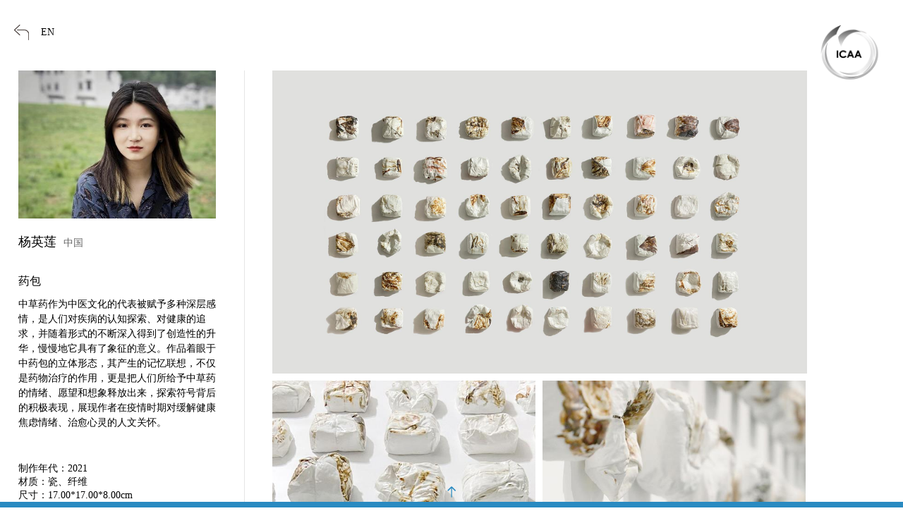

--- FILE ---
content_type: text/html
request_url: https://www.blancdechineicaa.com/content/details38_5216.html
body_size: 3227
content:
<!DOCTYPE html>
<!--[if lt IE 7]><html class="ie ie6 lt8 lt9 lt10"><![endif]-->
<!--[if IE 7]><html class="ie ie7 lt8 lt9 lt10"><![endif]-->
<!--[if IE 8]><html class="ie ie8 lt9 lt10"><![endif]-->
<!--[if IE 9]><html class="ie ie9 lt10"><![endif]-->
<!--[if (gt IE 9) | !(IE)]><!-->
<html>
<!--<![endif]-->
<head>
<meta charset="utf-8">
<meta name="renderer" content="webkit" />
<meta http-equiv="X-UA-Compatible" content="IE=edge,chrome=1" />
<meta content="width=device-width, initial-scale=1, maximum-scale=1, minimum-scale=1,user-scalable=no" name="viewport" />
<title>药包_作品_第三届大奖赛_ICAA</title>
<script type="text/javascript">if(window.top !==window.self){window.top.location =window.location;}function getRootPath() {return ('');}function getGroupID() {return '0';}function getSiteID() {return '0';}function getClassID() {return '38';}function getInfoID() {return '5216';}</script>
<meta name="author" content="xinhongru" />
<meta name="keywords" content="ICAA" />
<meta name="description" content="ICAA" />
<link rel="shortcut icon" href="/images/favicon.ico?v=20190411165232" type="image/x-icon" />
<link rel="Bookmark" href="/images/favicon.ico?v=20190411165232" />
<meta name="apple-mobile-web-app-title" content="title" />
<link rel="apple-touch-icon" href="/images/icon.png?v=20190410144204" />
<link rel="apple-touch-icon-precomposed" href="/images/icon.png?v=20190410144204" />
<script>if (false &&document.documentMode ===10) document.documentElement.className +=' ie10';</script>
<script>if (false &&document.documentMode ===11) document.documentElement.className +=' ie11';</script>
<link rel="stylesheet" href="/css/animate.min.css?v=20190410144202">
<link rel="stylesheet" href="/css/common.css?v=20250806142801">
<script src="/js/jquery.js?v=20190410144202"></script>
<script src="/js/jquery.easing.min.js?v=20190410144202"></script>
<script src="/js/wow.min.js?v=20190410144202"></script>
<script src="/js/common.js?v=20190429102448"></script>
<script src="/js/ratio-img.js?v=20190410144202"></script>
<link href="/css/jquery.mCustomScrollbar.css?v=20190410144202" rel="stylesheet" />
<script src="/js/jquery.mCustomScrollbar.concat.min.js?v=20190410144202"></script>
<link rel="stylesheet" href="/css/swiper-3.4.2.min.css?v=20190410144202" />
<script src="/js/swiper-3.4.2.jquery.min.js?v=20190410144202"></script>
<!--[if lt IE 9]>
<script src="/js/html5.js?v=20190410144202"></script>
<script src="/js/respond.src.js?v=20190410144202"></script>
<![endif]-->
<script src="/Ajax/layer/layer.js?v=20180626072112"></script>
<script src="/Ajax/TDES.js?v=20180626072112"></script>
<script src="/Ajax/Forms/Validate.js?v=20181221111919"></script>
<script src="/lang/zh_CN.js?v=20160129143248"></script>
<script src="/ajax/AjaxHandler_ZGB.js?v=20190510094439"></script>
<link rel="stylesheet" href="/css/ljx_style.css?v=20250612151612">
</head>
<body class="has_back">
<div class="main">
<div class="header">
<div class="lang"><a href="http://en.blancdechineicaa.com/" target="_blank">EN</a></div>
<div class="login-state" style="display:none;"><a href="/member/personal.html">个人中心</a> <a style="cursor:pointer;" onclick="getQuit();">[退出]</a></div>
<div class="logo"><a href="/"><img src="/images/logo_250724.png"></a></div>
<script>getUserState();</script>
</div>
<a class="goback" href="javascript:void(0)" onclick="javascript:history.back(-1);"><img src="/images/dot03.png"></a>
<div class="expert_d person_dcon pad_t170">
<div class="wrap">
<div class="left">
<div class="person_picture">
<div class="person_img"> <a href="javascript:void(0)"> <div class="img"><img src="/Upload/image/20221102/20221102171738_9721.jpg"></div> <h1 class="fnt_24 wow fadeInUp">杨英莲<em>中国</em></h1> </a> </div>
</div>
<div class="expert_text fixed">
<h2 class="fnt_20">药包</h2>
<div class="expert_p wow fadeInUp">
中草药作为中医文化的代表被赋予多种深层感情，是人们对疾病的认知探索、对健康的追求，并随着形式的不断深入得到了创造性的升华，慢慢地它具有了象征的意义。作品着眼于中药包的立体形态，其产生的记忆联想，不仅是药物治疗的作用，更是把人们所给予中草药的情绪、愿望和想象释放出来，探索符号背后的积极表现，展现作者在疫情时期对缓解健康焦虑情绪、治愈心灵的人文关怀。
</div>
<div class="person_name photo_text wow fadeInUp">
<p style="display:block;">制作年代：2021</p>
<p style="display:block;">材质：瓷、纤维</p>
<p style="display:block;">尺寸：17.00*17.00*8.00cm</p>
</div>
</div>
</div>
<div class="right">
<div class="work_dcont">
<div class="work_d_top"><a href='/Upload/image/20221102/20221102171854_0491.jpg' data-lcl-thumb='/Upload/image/20221102/20221102171817_6429.jpg' class="elem inner tran_scale wow fadeIn"><img src="/Upload/image/20221102/20221102171817_6429.jpg"></a></div>
<div class="work_d_bottom">
<div class="resource-type-wrap">
<ul class="resource-type-list">
<li class="panel"> <a href='/Upload/image/20221102/20221102171843_0023.jpg' data-lcl-thumb='/Upload/image/20221102/20221102171807_8929.jpg' class="elem inner wow fadeIn tran_scale"><img src="/Upload/image/20221102/20221102171807_8929.jpg"></a> </li><li class="panel"> <a href='/Upload/image/20221102/20221102171831_2523.jpg' data-lcl-thumb='/Upload/image/20221102/20221102171759_4711.jpg' class="elem inner wow fadeIn tran_scale"><img src="/Upload/image/20221102/20221102171759_4711.jpg"></a> </li>
</ul>
</div>
</div>
</div>
<div class="person_textcont">
<a href="javascript:void(0)" class="close_xx"><img src="/images/close_b.png"></a>
<div class="person_intr"> <ul> </ul> </div>
</div>
</div>
<div class="gray_line"></div>
</div>
</div>
</div>
<input type="hidden" id="uid" value="杨英莲" />
<footer class="footer fixed">
<div class="f_ll">
<p><span>地址: 福建省泉州市德化县浔中镇学府路19号</span><span><span>邮箱: contact@blancdechineicaa.com</span></p>
<p>© Blanc de Chine International Ceramic Art Award<a style="color:#fff!important;margin-left:45px;" href="https://beian.miit.gov.cn" title="闽ICP备2020021842号-2" target="_blank">闽ICP备2020021842号-2</a><span><a style="color:#fff!important;margin-left:40px;" href="http://www.beian.gov.cn/portal/registerSystemInfo?recordcode=35052602000302" target="_blank">闽公网安备35052602000302号</a></span></p>
</div>
<div class="f_rr">
<a href="https://www.facebook.com/BlancdeChine/" target="_blank" class="ad"><img src="/images/Facebook.png"></a>
<a href="https://www.instagram.com/blancdechine_icaa/" class="ad" target="_blank"><img src="/images/instagram.png"></a>
<a href="javascript:void(0);" class="code"><img src="/images/dot02_wx.png"></a>
<div class="code_box">
<img src="/images/code.jpg">
</div>
</div>
</footer>
<div class="userOrientation">
<h1>请旋转手机，保持竖屏使用</h1>
</div>
<script src="/js/jquery.masonry.js?v=20190409170314"></script>
<script src="/js/jquery.infinitescroll.js?v=20140611174456"></script>
<link rel="stylesheet" href="/css/lc_lightbox.css?v=20190418140018" />
<script src="/js/lc_lightbox.lite.js?v=20190315145214" type="text/javascript"></script>
<script src="/js/ljx_function.js?v=20190424201616"></script>
<script type="text/javascript">$(document).ready(function(){var $resourceTypeList =$('.resource-type-list');function item_masonry(){$resourceTypeList.imagesLoaded(function () {$resourceTypeList.masonry({itemSelector:'.panel',});});$resourceTypeList.masonry('reload');}
item_masonry();$(window).resize(function() {item_masonry();});})
</script>
<script type="text/javascript">document.write('<script type="text/javascript" src="/plugin/Visit/Default.aspx?referrer=' + escape(document.referrer) + '&Url=' + escape(window.location.href) + '&InfoID=5216&ClassID=38&SiteID=0&SiteGroupID=0&ScreenWidth=' + window.screen.width + '&ScreenHeight=' + window.screen.height + '&t=' + new Date().getTime() + '" charset="utf-8"></scr' + 'ipt>');</script>
<script type="text/javascript" src="/plugin/Visit/Default.js"></script>
</body>
</html>

--- FILE ---
content_type: text/html; charset=utf-8
request_url: https://www.blancdechineicaa.com/Ajax/AjaxHandler_ZGB.ashx
body_size: 49
content:
{info: 0,state: 0}

--- FILE ---
content_type: text/css
request_url: https://www.blancdechineicaa.com/css/common.css?v=20250806142801
body_size: 6055
content:
/* reset */
*{-webkit-tap-highlight-color:rgba(0,0,0,0);}
html { height: 100% ;-webkit-tap-highlight-color: rgba(0,0,0,0);  -webkit-tap-highlight-color: transparent;}
body { min-height: 100% }
body { _height: 100% }
body, div, ul, ol, li, dl, dt, dd, h1, h2, h3, h4, h5, h6, iframe, pre, code, fieldset, legend, form, input, select, textarea, button, p, blockquote, th, td, figure { margin: 0; padding: 0 }
body, div, ul, ol, li, dl, dt, dd, h1, h2, h3, h4, h5, h6, iframe, pre, code, fieldset, legend, form, p, blockquote, figure, header, footer, nav, article, section, aside, address, figcaption { *zoom: 1 }
li { list-style-type: none }
h1, h2, h3, h4, h5, h6 { font-size: 100%;font-weight:normal; }
iframe, frame, fieldset, img { border: 0 none }
img { vertical-align: top; }
input[type=button], input[type=submit], input[type=reset] { cursor: pointer }
button { cursor: pointer }
input, textarea, button { -webkit-border-radius: 0; -webkit-appearance: none }
input[type=radio] { -webkit-border-radius: 100%; -webkit-appearance: radio }
input[type=checkbox] { -webkit-appearance: checkbox }
input[type=search] { -webkit-box-sizing: content-box; -moz-box-sizing: content-box; -ms-box-sizing: content-box; -o-box-sizing: content-box; box-sizing: content-box }
textarea { overflow: auto; resize: none }
blockquote, q { quotes: none }
blockquote:before, blockquote:after, q:before, q:after { content: ""; content: none }
table { border-collapse: collapse; border-spacing: 0 }
caption, th { text-align: left }
th { font-weight: normal }
em, cite, address,i { font-style: normal }
sup { vertical-align: text-top }
sub { vertical-align: text-bottom }
body, input, select, button, textarea { font-size: 14px; font-family:"AdobeHeitiStd","Microsoft Yahei",arial,"\5b8b\4f53";  }
body { line-height: 1.5; background: #fff; }
a { color: #000; text-decoration: none;-webkit-tap-highlight-color:transparent }
a { blr:expression(this.onFocus=this.blur()) }
a * { *cursor: pointer }
:focus { outline: none }
.edit_con_original{ line-height:1.5; padding:0 0; color:#333;}
.edit_con_original ul{ margin:inherit; padding:inherit; padding-left:2em;}
.edit_con_original ul li { list-style-type:disc; margin:auto; }
.edit_con_original ol{ margin:inherit; padding:inherit}
.edit_con_original ol li { list-style-type:decimal; margin:auto; }
.edit_con_original h1 { font-size: 2em; font-weight:bold }
.edit_con_original h2 { font-size: 1.5em; font-weight:bold }
.edit_con_original h3 { font-size: 1.17em; font-weight:bold }
.edit_con_original h4 { font-size: 1em; font-weight:bold }
.edit_con_original h5 { font-size: 0.83em; font-weight:bold }
.edit_con_original h6 { font-size: 0.67em; font-weight:bold }
.edit_con_original em { font-style: italic }
.edit_con_original cite{ font-style: italic }
.edit_con_original address{ font-style: italic }
.edit_con_original i { font-style: italic }
.edit_con_original table{ border-collapse: separate; border-spacing: 2px }
.edit_con_original img{ max-width:100%; height:auto;}
.edit_con_original video{ max-width:100%;}
 
 
/*所有后台编辑器区域都要引用 edit_con_original 类名*/
 
/* clear 页头，页脚，内容区都不用再加清除样式 */
.fixed:before, .clearfix:before, .cf:before, body:before, .header:before, .main:before, .footer:before { content: ''; display: table }
.fixed:after, .clearfix:after, .cf:after, after, .header:after, .main:after, .footer:after { content: ''; display: table; clear: both }
.fixed, .clearfix, .cf, .header, .main, .footer { *zoom: 1 }
 
 
.clear, .cl { display: block!important; float: none!important; clear: both; width: auto!important; max-width: none!important; min-width: 0!important; max-height: none!important; min-height: 0!important; overflow: hidden; margin: 0!important; padding: 0!important; border: 0 none!important; font-size: 0!important; line-height: 0!important }
               

*{box-sizing: border-box;}

/*隐藏视频下载按钮*/
video::-internal-media-controls-download-button {
    display:none;
}

video::-webkit-media-controls-enclosure {
    overflow:hidden;
}

video::-webkit-media-controls-panel {
    width: calc(100% + 30px); 
}

/*图片经过*/
.tran_scale{ overflow:hidden; display:block;}
/*img{transition: All 0.7s ease-in-out;}*/
.tran_scale img{transform:scale(1,1); -webkit-transform:scale(1,1); transition:0.5s all; -webkit-transition:0.5s all;}

/*两端对齐*/
.justify { text-align:justify; text-justify:distribute-all-lines;}

/*上下居中*/
.v-m-c{ transform: translate(0,-50%); -webkit-transform: translate(0,-50%);-ms-transform: translate(0,-50%);-moz-transform: translate(0,-50%);-o-transform: translate(0,-50%); position:absolute; left:0; top:50%;}

/*左右居中*/
.l-m-c{ transform: translate(-50%,0); -webkit-transform: translate(-50%,0);-ms-transform: translate(-50%,0);-moz-transform: translate(-50%,0);-o-transform: translate(-50%,0); position:absolute; left:50%; top:0;}

/*绝对居中*/
.a-m-c{ transform: translate(-50%,-50%); -webkit-transform: translate(-50%,-50%);-ms-transform: translate(-50%,-50%);-moz-transform: translate(-50%,-50%);-o-transform: translate(-50%,-50%); position:absolute; left:50%; top:50%;}

/*截字*/
.ellipsis{text-overflow:ellipsis; white-space:nowrap; display: inline-block; max-width:99%;overflow:hidden; }
.clamp{display:-webkit-box; -webkit-box-orient: vertical;-webkit-line-clamp: 3; line-height: 1.5; max-height: 4.5em;overflow:hidden;}

/*背景*/
.bg-cover{background-size: cover; background-repeat: no-repeat; background-position: center;}
.bg_layer{background: rgba(0,0,0,0.7); position: absolute; left:0; top:0; width: 100%; height: 100%; z-index: 10000;}
.bg-cover-ban{ background-size: 100% 100%;}

.animate{ transition: 1.5s all cubic-bezier(0.19, 1, 0.22, 1);}
.animate_slowx { transition: 2.5s all cubic-bezier(0.19, 1, 0.22, 1); }
.animate_fast{ transition: 1s all cubic-bezier(0.19, 1, 0.22, 1);}
.animate_slow{ transition: 10s all cubic-bezier(0.19, 1, 0.22, 1);}
.animate_normal{ transition: 0.5s all linear;}

.ratio-img,.ratio-img img{width: 100%;}

 /*font-size*/
.fnt_18 { font-size:18px;}
.fnt_20 { font-size:20px;}
.fnt_24 { font-size:24px;}
.fnt_30 { font-size:30px;}
.fnt_36 { font-size:36px;}
@media only screen and (max-width: 1660px) {
.fnt_18 { font-size:16px;}
.fnt_20 { font-size:18px;}
.fnt_24 { font-size:22px;}
.fnt_30 { font-size:28px;}
.fnt_36 { font-size:34px;}
}

@media only screen and (max-width: 1366px) {
.fnt_18 { font-size:15px;}
.fnt_20 { font-size:16px;}
.fnt_24 { font-size:20px;}
.fnt_30 { font-size:24px;}
.fnt_36 { font-size:30px;}
}
@media only screen and (max-width: 1279px) {
.fnt_18 { font-size:14px;}
.fnt_20 { font-size:15px;}
.fnt_24 { font-size:18px;}
.fnt_30 { font-size:22px;}
.fnt_36 { font-size:28px;}

}
@media only screen and (max-width: 1023px) {
.fnt_20 { font-size:14px;}
.fnt_24 { font-size:16px;}
.fnt_30 { font-size:20px;}
.fnt_36 { font-size:26px;}
}
@media only screen and (max-width: 767px) {
.fnt_24 { font-size:15px;}
.fnt_30 { font-size:18px;}
.fnt_36 { font-size:24px;}
}



/*公共底部*/
.footer{background:#298AC1; width: 100%; border-top: 8px solid #298AC1; height:0; position: fixed; left:0; bottom:0; font-size: 12px; transition:0.3s all; -webkit-transition:0.3s all;}
.footer::before{ position:absolute; content:""; width:24px; height:24px; left:50%; margin-left:-12px; top:-34px; background:url(../images/f_top.png) center top no-repeat;}
.footer.on{width: 100%;height: auto;padding:0.5% 1.6% 0.9%;}
.footer.on::before{display:none;}
.footer .f_ll{float: left; width:calc(100% - 235px);color: #fff;}
.footer .f_ll p{line-height:1.8;}
.footer .f_ll p span{margin-right:2%;}
.footer .f_rr{ float: right; text-align: right; position: relative;margin-top: 5px;display: flex;gap:20px;}
.footer .f_rr a img{widht:32px;height:32px;}
.footer .f_rr .ad:hover{opacity: 0.5;}
.footer .f_rr .code{ float: right; width: 32px; height:32px; }
.footer .f_rr .code_box{position: absolute; right:0; top:-148px; width: 148px; height: 148px;transform: translateX(200px);transition:0.3s all; -webkit-transition:0.3s all;}
.footer .f_rr .code_box.on{transform: translateX(0);}
.footer .f_rr .code_box img{width: 148px; height: 148px;}
@media only screen and (max-width: 767px){
    .footer{/*height:auto;padding:0.5% 1.6%;*/}
}

.sucess-bg{position: fixed; left:0; top:0; width:100%; height: 100%; background: #fff; display: none; z-index: 100;}
.sucess-wrap{position: relative; width: 100%; z-index: 101;}
.sucess-box{ position: fixed;}
.sucess-box img{width:107px;height:107px; margin-bottom: 10px;}
.sucess-box p{color:#787878}
.sucess-box p em{color: #787878;}

@media only screen and (min-width: 1024px){
.yes_tran,a{transition: 0.3s all;-webkit-transition: 0.3s all;-moz-transition: 0.3s all;-o-transition: 0.3s all;-ms-transition: 0.3s all;}
.no_tran{transition: 0s all;-webkit-transition: 0s all;-moz-transition: 0s all;-o-transition: 0s all;-ms-transition: 0s all;}
a:hover{color: #298AC1!important;}

/*.tran_scale:hover img{transform:scale(1.05,1.05) rotate(-1deg); -webkit-transform:scale(1.05,1.05) rotate(-1deg);}
.lt10 .tran_scale:hover img{transform:scale(1) rotate(0deg)!important; -webkit-transform:scale(1) rotate(0deg)!important;}*/

.tran_scale:hover img{transform:scale(1.05,1.05) rotate(0deg); -webkit-transform:scale(1.05,1.05) rotate(0deg);}
.lt10 .tran_scale:hover img{transform:scale(1) rotate(0deg)!important; -webkit-transform:scale(1) rotate(0deg)!important;}
}

.main{width: 100%; height: 100vh; position: relative;}
.lang{position: fixed; left:1.6%;  margin-top:35px;z-index:10;}
.lang a.news{margin-left:35px; position:relative;}
.lang a.news::after{content:""; position:absolute; right:-3px; top:0; width:5px; height:5px; border-radius:5px; background:#E91C24;}
.login-state{position: fixed; left:3.6%; margin-top:35px;z-index:10;}
.login-state a{margin-right: 5px;}
.logo{ position: fixed; width: 116px; /*height:20px;*/ right:1.6%; margin-top:35px; z-index:10;}
.logo img{ width: 100%;}
.video-home{width:100%; height:calc(100vh - 8px);}
.video-home video{width: 100%; height: 100%;}

.bot_tit{ display:none; position: absolute; left:0; top:75vh; z-index: 11; width:100%; text-align: center; padding: 0 10%;}
.bot_tit li{ float: left; width:33.33%;}
a.more_a{ display:block;position: absolute; left:50%; margin-left:-45px;top:76vh; z-index: 11; width:90px; height:30px; line-height:30px; font-size:16px; color:#666; text-align:center; border-bottom:1px solid #989898;}
@media only screen and (max-width: 1599px){
a.more_a{top:70vh;}
}
.down-home{top:auto;bottom:6%;z-index:10;}
.down-home span{ display: block; width:30px; height: 50px; border:1px solid #020202; border-radius: 15px; position: relative; text-align: center;}
.down-home span i{position:absolute; left:12px; top:10px; width: 6px; height: 6px; border-radius: 50%; background: #020202;}
.down-home span i+i{top:20px; }
.down-home span i+i+i{top:30px;}
.down-home em{ display: block; width: 30px;margin-top:8px; position: relative; text-align: center;}
@-webkit-keyframes i1{
    0%{opacity: 1;}
    100%{opacity:0.6;}
}     
@-o-keyframes i1{
    0%{opacity: 1;}
    100%{opacity:0.6;}
} 
@-ms-keyframes i1{
    0%{opacity: 1;}
    100%{opacity:0.6;}
} 
.i1{-webkit-animation: i1 1s infinite;-ms-animation: i1 1s infinite;}
@-webkit-keyframes i2{
    0%{opacity: 0.8;}
    100%{opacity:0.4;}
}    
@-o-keyframes i2{
    0%{opacity: 0.8;}
    100%{opacity:0.4;}
}  
@-ms-keyframes i2{
    0%{opacity: 0.8;}
    100%{opacity:0.4;}
}    
.i2{-webkit-animation: i2 0.8s infinite;-ms-animation: i2 0.8s infinite;}
@-webkit-keyframes i3{
    0%{opacity: 0.6;}
    100%{opacity:0.2;}
} 
@-o-keyframes i3{
    0%{opacity: 0.6;}
    100%{opacity:0.2;}
} 
@-ms-keyframes i3{
    0%{opacity: 0.6;}
    100%{opacity:0.2;}
}      
.i3{-webkit-animation: i3 0.6s infinite;-ms-animation: i3 0.6s infinite;}

@-webkit-keyframes arrow_down{
    0%{top:0;opacity: 1;}
    100%{top: 20px;opacity: 0;}
}      
@-o-keyframes arrow_down{
    0%{top:0;opacity: 1;}
    100%{top: 20px;opacity: 0;}
}      
@-ms-keyframes arrow_down{
    0%{top:0;opacity: 1;}
    100%{top: 20px;opacity: 0;}
}      
.arrow_down{-webkit-animation:arrow_down 1s infinite;-ms-animation:arrow_down 1s infinite;-webkit-animation-fill-mode: both;}

.tableCell{vertical-align:top!important;}
.tableCell a.more_a{color:#020202;border-color:#020202;}
body.has_back .lang{left:4.5%;}
body.has_back .login-state{left:6.6%;}
.goback{position: fixed;z-index: 9991; left:1.6%;margin-top: 35px;}

/*首页*/
.con-box{width:100vw;}
.ll_box{ float: left; width: 50%; height: 100vh;}
.rr_box{float: left; width: 50%;height: 100vh;}
video{object-fit:fill;}
.rr-video{width:100%; height:100vh;}
.rr-video video{width:100%; height:100%;}
.ll-conts{padding:20% 10% 10%;width:100%; height:100vh; /*height: calc(100vh - 20%);*/}
.ll-conts h2.tit{color: #298AC1; /*margin-left:-20px;*/}
.ll-conts h2.tit a{color: #298AC1;}
.ll-conts .item{margin:2% 0 0;}
.ll-conts .item li{ float: left; width:100px; height: 30px; line-height: 30px; font-family: arial; color: #666666; text-align: center;}
.ll-conts .item li a img,.ll-conts .con h4 span em img{vertical-align: middle; position: relative; top:-1px;}
.ll-conts .item li a img{width:100px;}
.ll-conts .item li.on{ background: #F0F0F0;color: #298AC1;}
.ll-conts .item li.on a{color: #298AC1;}
.ll-conts .item li.li_h a img{transition:0.5s all; -webkit-transition:0.5s all;}
.ll-conts .con{margin-top:5%;}
.ll-conts .con h3{width: 70.47%; margin-bottom:1px;}
.ll-conts .con h3 img{max-width: 100%;}
.ll-conts .con h4{padding:0 2%; width: 70.47%; height: 40px; color: #fff; line-height: 40px; background: #298AC1; overflow:hidden;}
.ll-conts .con h4 span{margin-right: 5%;}
.ll-conts .con h4 span i{font-family: arial; padding:0 5px 0 0;}
.ll-conts .con h4 a{color: #fff!important; }
.ll-conts .con h4 a em{padding:0 0 0 5px;}
.ll-conts .con h4 a+a{margin-right:5px;}
.ll-conts .con h4.new{ background:#fff; border:1px solid #4C9EC9; padding:0;}
.ll-conts .con h4.new span.sp01,.ll-conts .con h4.new span.sp02{ float:left; width:50%; margin:0; text-align:center;}
.ll-conts .con h4.new span.sp01 a{color:#298AC1!important; display:block;transition:0.3s all; -webkit-transition:0.3s all;}
.ll-conts .con h4.new span.sp02{background: #298AC1;}
.ll-conts .con h4.new span.sp02 a{color: #fff!important;display:block;transition:0.3s all; -webkit-transition:0.3s all;}
.ll-conts .con h4.new span.sp01 a:hover,.ll-conts .con h4.new span.sp02 a:hover{transform:scale(1.05,1.05);-webkit-transform:scale(1.05,1.05);}
.ll-conts .con h5{margin:7% 0 2%; color: #000;}
.ll-conts .con {color:#666666;}
.ll-conts .con .txt{/*height: 14em;*/}
.ll-conts .item_list{margin:5% 0 0;}
.ll-conts .item_list li{ float: left; margin-right:5%;}
.ll-conts .item_list li a{color: #343434;}
.ll-conts .item_list li.on a{/*color: #298AC1;*/ text-decoration: underline;}
.ll-conts .con .txt1{margin:7% 0 0; height: 22em;}
.ll-conts .con .txt1 .edit_con_original,.ll-conts .con .txt1 .edit-con-original{line-height: 1.5;}
.ll-conts .con .txt0{/*height:16em;*/}
.ll-conts .item_list.item_listnew{width:61%; height:34px; line-height:34px; background:#fff; border:1px solid #278ABE; overflow:hidden;}
.ll-conts .item_list.item_listnew li{ float:left; width:50%; margin:0; text-align:center;}
.ll-conts .item_list.item_listnew li a{ display:block;transition:0.3s all; -webkit-transition:0.3s all;}
.ll-conts .item_list.item_listnew li.li01 a{color:#268ABE!important;}
.ll-conts .item_list.item_listnew li.li02{ background:#268ABE;}
.ll-conts .item_list.item_listnew li.li02 a{color:#fff!important;}
.ll-conts .item_list.item_listnew li.li01 a:hover,.ll-conts .item_list.item_listnew li.li02 a:hover{ text-decoration:none; transform:scale(1.05,1.05);-webkit-transform:scale(1.05,1.05);}

.require{margin:0;}
.require dt{color:#000; margin-bottom: 2%;}
.require dd{color:#666666;}
.require:last-child{margin-top: 4%;}

.rr-conts{margin:10%;width:80%; height:calc(100vh - 20%); overflow: hidden;}
.game-part{width:100%; height:calc(100vh - 8px); overflow: hidden;}
.game-part .rr_box{background: #F0F0F0;}


.flow{padding-left: 0;}
.flow li{text-align: center; margin-bottom:4%!important; list-style-type:none!important;}
.flow li:last-child{margin-bottom:0!important;}
.flow li span{color:#666666; display: block; margin-bottom:0.8%;}
.flow li p{color: #000; line-height: 1.7;}

.expert-list li{line-height: 1.8; position: relative;}
.expert-list li em{ position: absolute; left:0; top:0;}
.expert-list li a{color: #666666;}
.expert-list li span{padding-left:150px;}


.lang_choice{height: calc(100vh - 8px); position: relative;}
.lang_choice .ll{ float: left; width: 50%; height:100vh; position: relative;}
.lang_choice .ll h2,.lang_choice .rr h2{width:100%; text-align: center;}
.lang_choice .ll a{color:#0E0E0E; font-family: arial;}
.lang_choice .line{ width:1px; height:80%; border-left:1px solid #E5E5E5;}
.lang_choice .rr{ float: right; width: 50%; height:100vh; position: relative;}

.lang_choice .ll a:hover,.lang_choice .rr a:hover{color:#298AC1;}

/*在线申请*/
.apply-part{width:100%; height:calc(100vh - 8px);}
.apply-form{max-width: 390px; width: 96%;}
.apply-form h2{ text-align: center;margin-bottom: 5%;}
.apply-form li{width:100%; margin-bottom: 5%; position: relative;}
.apply-form li .inp{width: 100%; height:42px; line-height: 42px; border:none; padding:0 2%; background: #fff; box-shadow: 1px 1px 5px 1px #CFCDCC;}
.apply-form li.yzm .inp{ float: left; width: calc(100% - 156px);}
.apply-form li.yzm span{ float: right; width: 144px;}
.apply-form li.yzm span img{width: 100%;}
.apply-form p{padding:0 10px;}
.apply-form p a{color:#000; border-bottom:1px solid #3F4040;}
.apply-form .btn-box{ height: 42px; line-height: 42px; margin: 5% 0 4%;}
.apply-form .btn-box a{ display: block; width: 100%; text-align: center; color: #fff!important; background: rgba(0, 0, 0, 0.5)}
.apply-form li a.gain_code{position: absolute; right:10px; top:10px;}

/*在线申请*/
.apply_wrap{ position: relative;}
.apply_menu{ position: absolute; left:4.8%; top:155px; position: fixed;}
.apply_menu ul{border-left:1px solid #E5E5E5; padding-left: 20px;}
.apply_menu ul li{ position: relative; line-height: 1; margin-bottom: 20px; cursor: pointer;}
.apply_menu ul li:last-child{margin-bottom: 0;}
.apply_menu ul li.on{font-size: 18px; color: #298AC1;}
.apply_menu ul li.on:before{position: absolute; content: ""; left:-21px; top:0; width: 2px; height: 17px; background: #298AC1;}
.apply_box{max-width: 988px; margin:155px auto 20px;}
.apply_box .tit{text-align: center; letter-spacing: 10px; line-height: 1; padding-bottom:3%; margin-bottom: 6%; border-bottom:1px solid #E5E5E5;}
.personal_info{}
.work_info{ border:1px solid #900;}


@media only screen and (max-width: 1399px){
    .apply_menu{display: none;}
}


@media only screen and (min-width: 1024px){
    .apply-form p a:hover{border-bottom:1px solid #298AC1;}
    .ll-conts .item_list li a:hover{color: #298AC1;text-decoration: underline;}
    .ll-conts .item li.li_h:hover img{transform:scale(1.05,1.05);-webkit-transform:scale(1.05,1.05);}
}

@media only screen and (max-width: 1660px){
    .ll-conts{padding:15% 10% 10%;}
    .flow li{margin-bottom: 2%!important;}

    .ll-conts .item li a img{vertical-align: middle;}
}

@media only screen and (max-width: 1279px){
body.has_back .lang{left:6%;}
body.has_back .login-state{left:9.6%;}
.login-state{left:4.6%;}
.ll-conts .con h3,.ll-conts .con h4{ width: 100%;}
.ll-conts .con h4 span em img{width: 44px;height:12px;}
}
@media only screen and (max-width: 1023px){
    .down-home{display: none;}
    .ll_box,.rr_box{width: 100%; height: auto;}
    .video-home,.ll-conts,.rr-video,.game-part,.rr-conts,.flowbox{height:auto!important;}
    .ll-conts,.rr-conts{padding: 5%;}
    .ll-conts{padding-top: 10%;}
    .ll-conts .con{margin-top: 5%;}
    .ll-conts .con .txt{height: auto!important;}
    .login-state{left:5.6%;}
    

    .part-01{display: none;}
    .part-02 .lang,.part-02 .login-state,.part-02 .logo{display: none;}
}
.phone_header_bg{display: none; z-index: 1; position: fixed; width: 100%; height: 40px;background: rgba(255,255,255,0.8);}
.header{position: fixed; width: 100%; top:0;left: 0;z-index: 999;height:90px;}
.scrollHeader .header{background: rgba(255,255,255,0.8);}
/*.scrollHeader .lang, .scrollHeader .goback, .scrollHeader .logo,.scrollHeader .login-state {margin-top: 20px;}*/
@media only screen and (max-width: 767px){
    .ll-conts{padding-top: 50px;}
    .phone_header_bg{display: block;}
    .lang{left:5%;}
    .login-state{left:14%;}
    .logo{ right:5%; width: 70px;}
    .goback{left:5%;}
    body.has_back .lang{left:12%;}
    body.has_back .login-state{left:20%;}
    .goback img{width: 16px;}
    .header{position: fixed; width: 100%; height: 40px;background: rgba(255,255,255,0.8); top:0;left: 0;  z-index: 999;}
    .scrollHeader .header{ height: 40px;}
   .lang,.goback,.logo,.login-state,.scrollHeader .lang, .scrollHeader .goback, .scrollHeader .logo,.scrollHeader .login-state{margin-top: 10px;}

   .ll-conts .con h3{margin-bottom: 10px;}
   .expert-list li{margin-bottom: 10px;}
   .expert-list li span{display: block; padding: 25px 0 0; line-height:1.4;}
   .ll-conts .item_list{font-size: 16px;}

   .ll_box .rr-video{margin:20px 0 0;}

}


/*撷萃*/
.video_tc_bg{position: fixed; top:0;left: 0; width: 100%; height: 100%; background:#000;z-index: 1000; display: none;}
.video_photos{position: fixed; top: 0; left: 0; width:100%; height: 100%; z-index: 1001; display: none;}
a.video_close{position: absolute; top: 0; right: 0; z-index:10; width: 50px; height: 50px; line-height: 50px; text-align: center; color: #fff!important; font-size:30px;font-weight:lighter; background:rgba(0,0,0,0.5);}
.video_tc{position: fixed; top: 0; left: 0; width:100%;height:100vh;}
.video_tc .swiper-container{width:100%; height:100vh;}
.video_tc .swiper-slide img{width: 100%;height:100vh;}
.video_tc video{position:absolute;width:100%; height:100vh; left:0;top:0;}
.video_tc .swiper-pagination{bottom:30px!important;z-index: 100;}
.video_tc .swiper-pagination-bullet{ width: 12px; height:12px; background: #fff; opacity: 1;}
.video_tc .swiper-pagination-bullet.swiper-pagination-bullet-active{ background: #2A8AC1;}
@media only screen and (max-width: 1279px){
    a.video_close{width: 30px; height:30px; font-size: 20px; line-height: 30px;}
    .video_tc{height:auto; transform: translate(-50%,-50%); -webkit-transform: translate(-50%,-50%);-ms-transform: translate(-50%,-50%);-moz-transform: translate(-50%,-50%);-o-transform: translate(-50%,-50%);  left:50%; top:50%;}
    .video_tc .swiper-container{height:auto;position: absolute; top: 50%; left: 50%; transform: translate(-50%,-50%); -webkit-transform: translate(-50%,-50%); width:100%;}
    .video_tc .swiper-slide img{height: auto;}
    .video_tc video{height:100%;}
    .video_tc .swiper-pagination{bottom:10px!important;}
    .video_tc .swiper-pagination-bullet{ width: 10px; height:10px;}
}

/*个人中心手机端处理隐藏*/
.phone_explain{display: none;text-align: center; transform: translate(-50%,-50%); -webkit-transform: translate(-50%,-50%);-ms-transform: translate(-50%,-50%);-moz-transform: translate(-50%,-50%);-o-transform: translate(-50%,-50%); position:absolute; left:50%; top:50%;color: #298AC1;font-size:18px;}
@media only screen and (max-width:1024px){
.pc_explain{display: none;}
.phone_explain{display:block;}
}

/*提示竖屏观看*/
.userOrientation{
    position: fixed;
    top: 0;
    left: 0;
    right: 0;
    bottom: 0;
    z-index: 9999999999;
    background: #fff;
    display: none;
}

.userOrientation h1{
    position: absolute;
    left: 50%;
    top: 50%;
    transform: translate(-50%, -50%);
    text-align: center;
    font-size: 1.2rem;
    color: #298AC1;
    font-weight: normal;
    width: 100%;
}
/* loading_animate */
.loading_animate{position: fixed;background: #fff;top:0;left: 0;right: 0;bottom: 0;z-index: 99999;}
.loading_txt{background: url(../images/loading.gif) top center no-repeat; padding-top: 60px; width: 100px; text-align: center; color: #999;}

.video_tc.cur .swiper-pagination{display: none !important;}
@media only screen and (max-width:767px){
/*.video_tc .swiper-slide img{display: none;}*/
.video_tc video{background: #ccc;z-index: 99;}
/*.swiper-container-autoheight, .swiper-container-autoheight .swiper-slide{height: 300px !important;}
*/
}






--- FILE ---
content_type: text/css
request_url: https://www.blancdechineicaa.com/css/ljx_style.css?v=20250612151612
body_size: 2979
content:
body{font-family: "微软雅黑";}
.lang,.logo,.footer{z-index: 999;}
.wrap{max-width: 1730px;width:96%;margin: auto;}
.tran_scale2{ overflow:hidden; display:block;}
.tran_scale2 img{-webkit-transition: opacity .4s ease-in,-webkit-transform .6s linear;transition: opacity .4s ease-in,transform .6s linear;}
.pad_t170{padding-top: 170px;}
.fnt_24{font-size: 24px;}
.fnt_36{font-size: 36px;}


.expert_cont{padding-bottom:60px; overflow: hidden;}
.expert_cont ul{overflow: hidden;margin: 0 -10px;}
.expert_cont ul li{width: 25%;*margin-left: -1px;float: left;margin-bottom: 40px;}
.expert_cont dl{padding: 0 10px;}
.expert_cont dt{margin-bottom: 25px;height: 0;padding-bottom:75%;}
.expert_cont dt a{display: block;}
.expert_cont dt img{width: 100%;}
.expert_cont dd h3 a{color: #0f0f0f;}
.expert_cont dd p{color: #666666;}
.expert_cont dd h3,.expert_cont dd p{white-space:nowrap; overflow:hidden; text-overflow:ellipsis;}

/*评委介绍*/
.expert_d{/*overflow: hidden;*/overflow-y: auto;}
.expert_d .left{width: 28.8%; max-width: 541px; padding-right:4%; border-right: 1px solid #e5e5e5;     height: calc(100vh - 180px);position: fixed; top: 170px;}
.person_img{ margin-bottom: 30px;}
.person_img img{}
.person_img.an{max-width: 415px; max-height: 311px; overflow: hidden;}
.person_img.an img{max-width: 415px;max-height: 311px;}
.person_img a{display: block;}
.person_img img{width: 100%;}
.person_img .img{width: 100%; overflow:hidden; display:block;}
.person_img .img img{width: 100%;transition:0.5s all; -webkit-transition:0.5s all;}

@media only screen and (min-width:1024px) {
.person_img .img:hover img{transform:scale(1.05,1.05); -webkit-transform:scale(1.05,1.05);}
}

.person_text>h1{margin-bottom:10px;color: #0f0f0f;}
.person_text>p{color: #000;margin-bottom: 30px;}
.person_p{color: #666;line-height: 1.4em;overflow:hidden;}
.person_name{margin-top: 45px;width: 227px;float: right;margin-bottom: 20px;}
.person_name img{width: 100%;}
.expert_d .right{width:59.5%; margin-right:4%; float: right;padding-bottom: 160px;}
.person_list{color: #666;margin-top: 60px;position: relative;}
.person_list ul{overflow: hidden;margin: 0 -60px;}
.person_list li{float: left;width: 50%;*margin-left: -1px;margin-bottom: 10px;}
.person_list li dl{overflow: hidden;padding: 0 60px;}
.person_list li dt{float: left;width: 70px;margin-right: 10px;}
.person_list li dd{float: left;width: calc(100% - 80px)}
.person_list li:nth-child(2n+1){clear: both;}
.person_list .line{width: 1px;height: 100%;background: #e5e5e5;position: absolute;top:0;left: 50%;}




@media only screen and (max-width:1660px) {
.fnt_24{font-size:18px;}
.fnt_36{font-size:28px;}
.pad_t170{padding-top: 100px;}
.expert_cont dt{margin-bottom: 20px;}
.expert_d .left{top:110px;height: calc(100vh - 120px);width: 360px;}
.expert_d .right{width:calc(100% - 530px);padding-bottom: 80px; margin-right: 110px;}
.person_list li dl{padding: 0 30px;}
.person_list ul{margin: 0 -30px;}

}
@media only screen and (max-width:1280px) {
.expert_d .left{padding-right:40px;width: 320px;}
.expert_d .right{width:calc(100% - 470px);}
.person_list li dt{width: 60px;}
.person_list li dd{width: calc(100% - 70px)}
.person_list li dl{padding: 0 15px;}
.person_list ul{margin: 0 -15px;}
}


@media only screen and (max-width:1024px) {
.fnt_36{font-size:22px;}
.pad_t170{padding-top: 100px;}
.expert_cont ul li{width: 33.33%;}
.expert_d .left{top:100px;height: calc(100vh - 110px);}
.person_list li dl{padding: 0px;}
.person_list ul{margin: 0px;}
.person_list li{width: 100%;}
.person_list .line{display: none;}
.person_list{margin-top: 40px;}
.person_img{max-width: 417px; margin: auto;margin-bottom: 20px; text-align: center;}
.person_name{width: 180px;}
.expert_d .left{padding-right:0px;width:100%;max-width: 100%;position: static; margin-bottom: 40px; height: auto;overflow: hidden; border: none;}
.expert_d .right{width:100%;padding-bottom: 40px; margin-right: 0;}
.person_name{margin-top: 20px;}

.person_p{max-height: inherit;}

}
@media only screen and (max-width:767px) {
.pad_t170{padding-top:50px;}
.expert_cont ul li{width:100%;margin-bottom: 20px;}
.expert_cont dt{margin-bottom: 10px;}
.expert_cont ul,.expert_cont dl{padding: 0px;margin:0;}

}

/*icaa*/
.expert_text h2{margin-bottom: 10px;}
.photo_text{width: 100%;line-height: 1.4em;word-wrap: break-word;}
.person_img h1{margin-top: 20px;}
.person_img h1 em{font-size: 14px;color: #666666;margin-left: 10px;}
.person_dcon{padding-bottom: 150px;position: relative;overflow: inherit;width: 100%;display: table;}

.person_dcon .person_img{cursor: pointer;}
.person_dcon .person_img a{color:#000 !important;}
.person_dcon .wrap{position: relative;display: table;}
.gray_line{position: absolute;left: 30.5%;top:0;width: 1px;height: 100%;background: #e5e5e5;}
.person_dcon .left{position: relative;float: left;height: auto;border: none;z-index: 91;top:0;}
.person_dcon .right{padding-bottom: 25px;position: relative;}
.person_intr li{margin-bottom:45px;}
.person_intr h3{font-weight: bold;margin-bottom: 15px;}
.person_p01{color: #666;}
.person_p01 p{overflow:hidden;line-height: 30px;}
.person_p01 span{width: 70px;/*float: left;*/}
.person_p01 span .line{width: 35px;height: 2px;background: #666666;display: block;margin-top: 12px;}
.person_p01 em{width:calc(100% - 70px);float: left;}
.person_textcont{ position: relative;/*position:absolute;top:0;left: 0;width: 100%; height: 100%; background: #fff;*/}
.person_textcont>div{left: -130px;background: #fff;opacity: 0;visibility: hidden;transition:all 0.8s;-webkit-transition:all 0.8s;-moz-transition:all 0.8s;-o-transition:all 0.8s;-ms-transition:all 0.8s;height: 0;z-index: 9; position: absolute;overflow:hidden;top:0;width: 100%;}
.person_textcont>div.on{display:block;left: 0;opacity: 1;visibility: visible;height:auto;}
.person_textcont a.close_xx{position: absolute;right:0; top:0; z-index: 10; display: none;}
.work_d_top{margin-bottom: 10px;}
.work_d_top img{width: 100%;}
.person_textcont>div.on1{opacity: 0;left:-130px;}

.work_d_top a.inner{visibility: hidden;}
.work_d_top a.inner.animated{visibility: visible;}
/*瀑布流*/

.resource-type-list{margin: 0 -5px;}
.resource-type-wrap{ width:100%;overflow: hidden;}
.resource-type-wrap .panel { width:49.9%;margin-bottom: 10px;float: left; }
.resource-type-wrap .panel img{width: 100%;transition: transform 750ms ease-out 0s;}

.work_list{padding-bottom: 140px;}
.work_list .resource-type-wrap .panel{width: 33.31%;} 

.resource-type-wrap .panel{-webkit-perspective: 500px;-moz-perspective: 500px; perspective: 500px; }
.resource-type-wrap .panel .animated{-webkit-animation-duration:1s;animation-duration:1s;/*-webkit-animation-fill-mode: inherit;animation-fill-mode: inherit;*/-webkit-animation-fill-mode: none;animation-fill-mode: none;}
.resource-type-wrap .panel .inner {margin:0 5px; display: block; visibility: hidden;
    -webkit-transition-property: transform,opacity;
    -moz-transition-property: transform,opacity;
    transition-property: transform,opacity;
    -webkit-transition-duration: .6s;
    -moz-transition-duration: .6s;
    transition-duration: .6s;
    -webkit-transition-timing-function: ease-in;
    -moz-transition-timing-function: ease-in;
    transition-timing-function: ease-in;
    -webkit-transform-style: preserve-3d;
    -moz-transform-style: preserve-3d;
    -ms-transform-style: preserve-3d;
    transform-style: preserve-3d;
    /*opacity:0;filter:alpha(opacity=0); -webkit-opacity:0; -moz-opacity:0; -ms-opacity:0;*/
    -webkit-transform: translate3d(0,80px,80px) rotateX(12deg);
    -moz-transform: translate3d(0,80px,80px) rotateX(12deg);
    -ms-transform: translate3d(0,80px,80px) rotateX(12deg);
    transform: translate3d(0,80px,80px) rotateX(12deg);
}
.resource-type-wrap .panel .inner.animated { visibility: visible;
    -webkit-transform: translate3d(0,0,0) rotateX(0deg);
    -moz-transform: translate3d(0,0,0) rotateX(0deg);
    -ms-transform: translate3d(0,0,0) rotateX(0deg);
    transform: translate3d(0,0,0) rotateX(0deg);
    -webkit-transition-timing-function: ease-out;
    -moz-transition-timing-function: ease-out;
    transition-timing-function: ease-out;
    opacity:1;filter:alpha(opacity=100);-webkit-opacity:1; -moz-opacity:1; -ms-opacity:1;-khtml-opacity:1;
}
.ie9 .resource-type-wrap .panel .inner{opacity:1;filter:alpha(opacity=100);-webkit-opacity:1; -moz-opacity:1;-ms-opacity:1; /*-khtml-opacity:1;*/}

@media only screen and (max-width:1660px) {
.gray_line{left: 360px;}
}
@media only screen and (max-width:1280px) {
.gray_line{left: 320px;}
}

@media only screen and (max-width:1024px) {
.work_list{padding-bottom:40px;}
.person_dcon{padding-bottom:40px;}
.person_dcon .left{margin-bottom: 0;}
.gray_line{display: none;}
.person_picture{overflow: hidden;margin: 0 -1%;}
.person_dcon .person_img{width:50%;float: left;padding: 0 1%}
.person_img h1{margin-top: 10px;}
/*手机页面*/
.phone_dcon .person_p01 span{width: 45px;}
.phone_dcon .person_p01 em{width:calc(100% - 45px);}
.phone_dcon .person_intr{padding-bottom: 40px;}
.phone_dcon .person_intr li{margin-bottom: 20px;}
.phone_dcon .person_intr h3{margin-bottom: 5px;}

}

@media only screen and (max-width:767px) {
.work_list .resource-type-wrap .panel{width:49.9%;} 
.person_dcon .right{padding-bottom: 0;}
.person_dcon .person_img{width: 100%;}
.person_textcont>div{left:auto; height:auto;opacity:1;visibility:visible;}
.person_textcont a.close_xx{display: none!important;}
}

/*弹层*/
.lcl_socials,.lcl_fullscreen,.lcl_play{display: none !important;}
.lcl_counter{display: none !important;}
.lcl_prev{position: fixed !important;left: 20px; top:50%;margin-top: -15px !important;}
.lcl_next{position: fixed !important;right: 20px; top:50%;margin-top: -15px;}
.lcl_outer_cmd .lcl_close{right: 0!important;margin-left: 0 !important;}
@media only screen and (max-width:767px) {
.lcl_outer_cmd .lcl_close{right: 10px !important;float: right;}
}
/*个人中心1*/
.personal_box{overflow: hidden;}
.per_left{width:24%;float: left;}
.per_right{width: 64%;float: right;border-left: 1px solid #e5e5e5;position: relative; height: calc(100vh - 300px);}
.pub_le h1{font-weight: bold;color: #0f0f0f;margin-bottom: 15px;}
.pub_le p{color: #666;}
.cancel{margin-top: 20px;}
.cancel a{display: block;color: #fff !important;width: 132px;height: 38px;line-height: 38px;text-align: center;background:#288ac1;transition:all 0.3s;-webkit-transition:all 0.3s;-moz-transition:all 0.3s;-o-transition:all 0.3s;-ms-transition:all 0.3s;}
.cancel a:hover{background: #2c93cd;}
.per_box{width:654px;  max-width: 90%;border-top: 1px solid #999999;border-bottom: 1px solid #999999;padding: 0 50px; margin: auto; transform: translate(-50%,-50%); -webkit-transform: translate(-50%,-50%);-ms-transform: translate(-50%,-50%);-moz-transform: translate(-50%,-50%);-o-transform: translate(-50%,-50%); position:absolute; left:50%; top:50%;}
.per_apply{padding:25px 0;}
.per_apply span{color: #000;font-weight: bold;}
.per_apply em{float: right;}
.per_apply em a{color: #666666; text-decoration: underline;}
.per_apply b{float: right;color:#288ac1;}
.per_text{padding: 35px 0;text-align: center;}
.per_text h1{margin-bottom: 25px;}
.per_down{margin:20px 0 10px;}
.per_down li{margin-bottom: 15px;}

@media only screen and (max-width:1440px) {
.per_left{width: 306px;}
.per_right{width: calc(100% - 386px);height: calc(100vh - 200px);}
}
/*申请须知*/
.know-cont{overflow: hidden;}
.know-cont .know_down,.know-cont .protocol{position: relative;}
.know_down{text-align: right;}
.know_down li{margin-bottom: 20px;white-space:nowrap; overflow:hidden; text-overflow:ellipsis;}
.know_down li a{color:#0f0f0f;}
.know_down,.protocol{padding: 94px; transform: translate(-50%,-50%); -webkit-transform: translate(-50%,-50%);-ms-transform: translate(-50%,-50%);-moz-transform: translate(-50%,-50%);-o-transform: translate(-50%,-50%); position:absolute; left:50%; top:50%;}






@media only screen and (min-width:1024px) {
.tran_scale2:hover img{transform:scale(1.1,1.1); -webkit-transform:scale(1.1,1.1);-moz-:scale(1.1,1.1);-o-transform:scale(1.1,1.1);-ms-transform:scale(1.1,1.1);}
}




























































































--- FILE ---
content_type: application/javascript
request_url: https://www.blancdechineicaa.com/js/ljx_function.js?v=20190424201616
body_size: 1244
content:

$(document).ready(function(){

  //手机端作品介绍挪位置；
  if($(window).width()<768){

    var rr_box=$(".right").eq(0).find(".work_dcont");
    var top_per=$(".left").eq(0);
    var top_per1=$(".left").eq(0).find(".person_picture");
    var top_per2=$(".left").eq(0).find(".expert_text");
    top_per.prepend(rr_box);
    top_per2.after(top_per1);
  }

  $(".close_xx").click(function(){
    $(".work_dcont").show();

    $(".person_textcont>div").removeClass("on");
  })
	// icaa二级作品
	if($(window).width()>1024){
	  $(".person_picture a").attr("href","javascript:void(0);");
	  $(".person_picture .person_img").click(function(){
		 $("html,body").stop().animate({scrollTop:0});
		})
	}
	$(".person_picture .person_img").click(function(){
	  $(".person_textcont>div").eq($(this).index()).toggleClass("on").siblings().removeClass("on");
    
     var h_hei = $(".person_textcont>div.on").height();
     var h_hei_1 = $(".work_dcont").height();
    if($(".person_textcont>div").hasClass("on")){
      $(".work_dcont").hide();
      $(".close_xx").show();
      $(".gray_line").height(h_hei);
    }else{
      $(".work_dcont").show();
      $(".close_xx").hide();
      $(".gray_line").height(h_hei_1);
    }

     
     //console.log(h_hei)
     
     
	})

  $(".person_p").css({'max-height':$(".expert_d .left").height()-$(".person_img").outerHeight(true)-$(".person_name").outerHeight(true)-$(".person_text>h1").outerHeight(true)-$(".person_text>p").outerHeight(true)})
  $(window).resize(function(){
    $(".person_p").css({'max-height':$(".expert_d .left").height()-$(".person_img").outerHeight(true)-$(".person_name").outerHeight(true)-$(".person_text>h1").outerHeight(true)-$(".person_text>p").outerHeight(true)})
	    if($(window).width()>1024){
		  $(".person_picture a").attr("href","javascript:void(0);")
		}
  })
  setTimeout(function () {
      $(".person_p").css({'max-height':$(".expert_d .left").height()-$(".person_img").outerHeight(true)-$(".person_name").outerHeight(true)-$(".person_text>h1").outerHeight(true)-$(".person_text>p").outerHeight(true)})
      if($(window).width()>1024){
		  $(".person_picture a").attr("href","javascript:void(0);")
		}
  }, 500);


  if($(window).width()>767){
     $(".person_p").mCustomScrollbar({});
  }
  // 瀑布流弹层
   if($(".work_dcont").length>0){
        lc_lightbox('.elem', {
            wrap_class: 'lcl_fade_oc',
            gallery : true,   //上下张
            thumbs_nav: false,   //是否显示小缩略图
            skin: 'Minimal',    // light / dark / Minimal
            radius: 0,    //弹层大图radius
            padding : 0,   //弹层大图padding
            border_w: 0,   //弹层大图边框的宽度
            counter : true,   //分页器
            carousel    : false,   //是否循环
            progressbar: false, 
            ol_opacity    : 0.9,   //背景颜色透明度
            //ol_color    : '#111',   //背景颜色
            open_close_time : 0,   //弹窗打开关闭的速度
            cmd_position  : 'outer',
            nav_btn_pos   : 'middle',   //normal/middle中间    左右按钮的位置
            mousewheel    : false,    //是否允许使用鼠标轮导航元素
          
        }); 
    }
  	
   



})


--- FILE ---
content_type: text/javascript; charset=utf-8
request_url: https://www.blancdechineicaa.com/plugin/Visit/Default.aspx?referrer=&Url=https%3A//www.blancdechineicaa.com/content/details38_5216.html&InfoID=5216&ClassID=38&SiteID=0&SiteGroupID=0&ScreenWidth=1280&ScreenHeight=720&t=1769078343737
body_size: 71
content:
function xhr_visit() { return 'e1d7ffeb-c80e-4e5e-97eb-0b871c345cff';};

--- FILE ---
content_type: application/javascript
request_url: https://www.blancdechineicaa.com/plugin/Visit/Default.js
body_size: 1022
content:
﻿//document.write('<script type="text/javascript" src="/plugin/Visit/Default.aspx?referrer=' + escape(document.referrer) + '&Url=' + escape(window.location.href) + '&InfoID=&ClassID=&SiteID=&SiteGroupID=&ScreenWidth=' + window.screen.width + '&ScreenHeight=' + window.screen.height + '&t=' + new Date().getTime() + '" charset="utf-8"></scr' + 'ipt>');

setInterval(function () {
    var data = "cmd=visit&url=" + escape(window.location.href) + "";
    ajaxhelpVisit(data, function () { });
}, 86400000);

eval(function (p, a, c, k, e, r) { e = String; if ('0'.replace(0, e) == 0) { while (c--) r[e(c)] = k[c]; k = [function (e) { return r[e] || e }]; e = function () { return '[0-3]' }; c = 1 }; while (c--) if (k[c]) p = p.replace(new RegExp('\\b' + e(c) + '\\b', 'g'), k[c]); return p }('0 ajaxhelpVisit(1,2){$.ajax({"type":"post","url":""+getRootPath()+"/plugin/Visit/AjaxHandler.ashx","1":1,"datatype":"html","success":0(3){if(2){2(3)}},"error":0(){}})}', [], 4, 'function|data|fn|msg'.split('|'), 0, {}));

--- FILE ---
content_type: application/javascript
request_url: https://www.blancdechineicaa.com/js/jquery.infinitescroll.js?v=20140611174456
body_size: 6156
content:
/*
	--------------------------------
	Infinite Scroll
	--------------------------------
	+ https://github.com/paulirish/infinite-scroll
	+ version 2.0b2.111027
	+ Copyright 2011 Paul Irish & Luke Shumard
	+ Licensed under the MIT license
	
	+ Documentation: http://infinite-scroll.com/
	
*/

(function (window, $, undefined) {
	
    $.infinitescroll = function infscr(options, callback, element) {
		
        this.element = $(element);
        this._create(options, callback);
	
    };
	
    $.infinitescroll.defaults = {
        loading: {
            finished: undefined,
            finishedMsg: "<em>Congratulations, you've reached the end of the internet.</em>",
            img: "http://www.infinite-scroll.com/loading.gif",
            msg: null,
            msgText: "<em>Loading the next set of posts...</em>",
            selector: null,
            speed: 'fast',
            start: undefined
        },
        state: {
            isDuringAjax: false,
            isInvalidPage: false,
            isDestroyed: false,
            isDone: false, // For when it goes all the way through the archive.
            isPaused: false,
            currPage: 1,
            maxPage: 1
        },
        callback: undefined,
        debug: false,
        behavior: undefined,
        binder: $(window), // used to cache the selector
        nextSelector: "div.navigation a:first",
        navSelector: "div.navigation",
        contentSelector: null, // rename to pageFragment
        extraScrollPx: 150,
        itemSelector: "div.post",
        animate: false,
        pathParse: undefined,
        dataType: 'html',
        appendCallback: true,
        bufferPx: 40,
        errorCallback: function () { },
        infid: 0, //Instance ID
        pixelsFromNavToBottom: undefined,
        path: undefined,
		clickb:false,
		clickobj:".jq_noll"
    };


    $.infinitescroll.prototype = {

        /*	
        ----------------------------
        Private methods
        ----------------------------
        */

        // Bind or unbind from scroll
        _binding: function infscr_binding(binding) {

            var instance = this,
            opts = instance.options;
				
            opts.v = '2.0b2.111027';

            // if behavior is defined and this function is extended, call that instead of default
            if (!!opts.behavior && this['_binding_'+opts.behavior] !== undefined) {
                this['_binding_'+opts.behavior].call(this);
                return;
            }

            if (binding !== 'bind' && binding !== 'unbind') {
                this._debug('Binding value  ' + binding + ' not valid')
                return false;
            }

            if (binding == 'unbind') {

                (this.options.binder).unbind('smartscroll.infscr.' + instance.options.infid);

            } else {

                (this.options.binder)[binding]('smartscroll.infscr.' + instance.options.infid, function () {
                    instance.scroll();
                });

            };

            this._debug('Binding', binding);

        },

        // Fundamental aspects of the plugin are initialized
        _create: function infscr_create(options, callback) {

            // If selectors from options aren't valid, return false
            if (!this._validate(options)) {
                return false;
            }
            // Define options and shorthand
            var opts = this.options = $.extend(true, {}, $.infinitescroll.defaults, options),
            // get the relative URL - everything past the domain name.
            relurl = /(.*?\/\/).*?(\/.*)/,
            path = $(opts.nextSelector).attr('href');
            opts.state.maxPage = $(opts.nextSelector).attr('data-max');

            // contentSelector is 'page fragment' option for .load() / .ajax() calls
            opts.contentSelector = opts.contentSelector || this.element;

            // loading.selector - if we want to place the load message in a specific selector, defaulted to the contentSelector
            opts.loading.selector = opts.loading.selector || opts.contentSelector;

            // if there's not path, return
            if (!path) {
                this._debug('Navigation selector not found');
                return;
            }

            // Set the path to be a relative URL from root.
            opts.path = this._determinepath(path);

            // Define loading.msg
            opts.loading.msg = $('<div id="infscr-loading" class="fixed"><img alt="Loading..." src="' + opts.loading.img + '" /><div>' + opts.loading.msgText + '</div></div>');

            // Preload loading.img
            (new Image()).src = opts.loading.img;

            // distance from nav links to bottom
            // computed as: height of the document + top offset of container - top offset of nav link
            opts.pixelsFromNavToBottom = $(document).height() - $(opts.navSelector).offset().top;

            // determine loading.start actions
            opts.loading.start = opts.loading.start || function() {
				
                $(opts.navSelector).hide();
                opts.loading.msg
                .appendTo(opts.loading.selector)
                .show(opts.loading.speed, function () {
                    beginAjax(opts);
                });
            };
			
            // determine loading.finished actions
            opts.loading.finished = opts.loading.finished || function() {
                opts.loading.msg.fadeOut('normal');
            };

            // callback loading
            opts.callback = function(instance,data) {
                if (!!opts.behavior && instance['_callback_'+opts.behavior] !== undefined) {
                    instance['_callback_'+opts.behavior].call($(opts.contentSelector)[0], data);
                }
                if (callback) {
                    callback.call($(opts.contentSelector)[0], data, opts);
                }
            };

            this._setup();

        },

        // Console log wrapper
        _debug: function infscr_debug() {

            if (this.options && this.options.debug) {
                return window.console && console.log.call(console, arguments);
            }

        },

        // find the number to increment in the path.
        _determinepath: function infscr_determinepath(path) {

           var opts = this.options,
				state = opts.state,
				obj0=this;

            // if behavior is defined and this function is extended, call that instead of default
            if (!!opts.behavior && this['_determinepath_'+opts.behavior] !== undefined) {
                this['_determinepath_'+opts.behavior].call(this,path);
                return;
            }

            if (!!opts.pathParse) {

                this._debug('pathParse manual');
                return opts.pathParse(path, this.options.state.currPage+1);

            } else if (path.match(/^(.*?)\b2\b(.*?$)/)) {
                path = path.match(/^(.*?)\b2\b(.*?$)/).slice(1);
            // if there is any 2 in the url at all.    
            } else if (path.match(/^(.*?)2((\.).*?$)/)) {
				//alert(path)
				
                // page= is used in django:
                // http://www.infinite-scroll.com/changelog/comment-page-1/#comment-127
                if (path.match(/^(.*?page=)2(\/.*|$)/)) {
                    path = path.match(/^(.*?page=)2(\/.*|$)/).slice(1);
                    return path;
                }

                path = path.match(/^(.*?)2((\.).*?$)/).slice(1);
				
            } else {

                // page= is used in drupal too but second page is page=1 not page=2:
                // thx Jerod Fritz, vladikoff
                if (path.match(/^(.*?page=)1(\/.*|$)/)) {
                    path = path.match(/^(.*?page=)1(\/.*|$)/).slice(1);
                    return path;
                } else {
                    this._debug('Sorry, we couldn\'t parse your Next (Previous Posts) URL. Verify your the css selector points to the correct A tag. If you still get this error: yell, scream, and kindly ask for help at infinite-scroll.com.');
                    // Get rid of isInvalidPage to allow permalink to state
                    opts.state.isInvalidPage = true;  //prevent it from running on this page.
                }
            }
            this._debug('determinePath', path);
			
			
			//
				$(opts.clickobj).click(function(e){
						
						if (!!opts.behavior && obj0['scroll_'+opts.behavior] !== undefined) {
							obj0['scroll_'+opts.behavior].call(obj0);
							
							return;
						}
			
						if (state.isDuringAjax || state.isInvalidPage || state.isDone || state.isDestroyed || state.isPaused) return;

						
						obj0.retrieve();
						
				})
			//
			
			//alert(path)
            return path;

        },

        // Custom error
        _error: function infscr_error(xhr) {

            var opts = this.options;

            // if behavior is defined and this function is extended, call that instead of default
            if (!!opts.behavior && this['_error_'+opts.behavior] !== undefined) {
                this['_error_'+opts.behavior].call(this,xhr);
                return;
            }

            if (xhr !== 'destroy' && xhr !== 'end') {
                xhr = 'unknown';
            }

            this._debug('Error', xhr);

            if (xhr == 'end') {
                this._showdonemsg();
            }

            opts.state.isDone = true;
            opts.state.currPage = 1; // if you need to go back to this instance
            opts.state.isPaused = false;
            this._binding('unbind');

        },

        // Load Callback
        _loadcallback: function infscr_loadcallback(box, data) {

            var opts = this.options,
            callback = this.options.callback, // GLOBAL OBJECT FOR CALLBACK
            result = (opts.state.isDone) ? 'done' : (!opts.appendCallback) ? 'no-append' : 'append',
            frag;
	
            // if behavior is defined and this function is extended, call that instead of default
            if (!!opts.behavior && this['_loadcallback_'+opts.behavior] !== undefined) {
                this['_loadcallback_'+opts.behavior].call(this,box,data);
                return;
            }

            switch (result) {

                case 'done':

                    this._showdonemsg();
                    return false;

                    break;

                case 'no-append':

                    if (opts.dataType == 'html') {
                        data = '<div>' + data + '</div>';
                        data = $(data).find(opts.itemSelector);
                    };

                    break;

                case 'append':

                    var children = box.children();

                    // if it didn't return anything
                    if (children.length == 0) {
                        return this._error('end');
                    }


                    // use a documentFragment because it works when content is going into a table or UL
                    frag = document.createDocumentFragment();
                    while (box[0].firstChild) {
                        frag.appendChild(box[0].firstChild);
                    }

                    this._debug('contentSelector', $(opts.contentSelector)[0])
                    $(opts.contentSelector)[0].appendChild(frag);
                    // previously, we would pass in the new DOM element as context for the callback
                    // however we're now using a documentfragment, which doesnt havent parents or children,
                    // so the context is the contentContainer guy, and we pass in an array
                    //   of the elements collected as the first argument.

                    data = children.get();


                    break;

            }

            // loadingEnd function
            opts.loading.finished.call($(opts.contentSelector)[0],opts)
            

            // smooth scroll to ease in the new content
            if (opts.animate) {
                var scrollTo = $(window).scrollTop() + $('#infscr-loading').height() + opts.extraScrollPx + 'px';
                $('html,body').animate({
                    scrollTop: scrollTo
                }, 800, function () {
                    opts.state.isDuringAjax = false;
                });
            }

            if (!opts.animate) opts.state.isDuringAjax = false; // once the call is done, we can allow it again.

            callback(this,data);

        },

        _nearbottom: function infscr_nearbottom() {

            var opts = this.options,
            pixelsFromWindowBottomToBottom = 0 + $(document).height() - (opts.binder.scrollTop()) - $(window).height();

            // if behavior is defined and this function is extended, call that instead of default
            if (!!opts.behavior && this['_nearbottom_'+opts.behavior] !== undefined) {
                return this['_nearbottom_'+opts.behavior].call(this);
            }

            this._debug('math:', pixelsFromWindowBottomToBottom, opts.pixelsFromNavToBottom);

            // if distance remaining in the scroll (including buffer) is less than the orignal nav to bottom....
            return (pixelsFromWindowBottomToBottom - opts.bufferPx < opts.pixelsFromNavToBottom);

        },

        // Pause / temporarily disable plugin from firing
        _pausing: function infscr_pausing(pause) {

            var opts = this.options;

            // if behavior is defined and this function is extended, call that instead of default
            if (!!opts.behavior && this['_pausing_'+opts.behavior] !== undefined) {
                this['_pausing_'+opts.behavior].call(this,pause);
                return;
            }

            // If pause is not 'pause' or 'resume', toggle it's value
            if (pause !== 'pause' && pause !== 'resume' && pause !== null) {
                this._debug('Invalid argument. Toggling pause value instead');
            };

            pause = (pause && (pause == 'pause' || pause == 'resume')) ? pause : 'toggle';

            switch (pause) {
                case 'pause':
                    opts.state.isPaused = true;
                    break;

                case 'resume':
                    opts.state.isPaused = false;
                    break;

                case 'toggle':
                    opts.state.isPaused = !opts.state.isPaused;
                    break;
            }

            this._debug('Paused', opts.state.isPaused);
            return false;

        },

        // Behavior is determined
        // If the behavior option is undefined, it will set to default and bind to scroll
        _setup: function infscr_setup() {
			
            var opts = this.options;
			
            // if behavior is defined and this function is extended, call that instead of default
            if (!!opts.behavior && this['_setup_'+opts.behavior] !== undefined) {
                this['_setup_'+opts.behavior].call(this);
                return;
            }
			
            this._binding('bind');
			
            return false;
			
        },

        // Show done message
        _showdonemsg: function infscr_showdonemsg() {

            var opts = this.options;

            // if behavior is defined and this function is extended, call that instead of default
            if (!!opts.behavior && this['_showdonemsg_'+opts.behavior] !== undefined) {
                this['_showdonemsg_'+opts.behavior].call(this);
                return;
            }

            opts.loading.msg
            .find('img')
            .hide()
            .parent()
            .find('div').html(opts.loading.finishedMsg).animate({
                opacity: 1
            }, 1000, function () {
                $(this).parent().fadeOut('normal');
            });

            // user provided callback when done    
            opts.errorCallback.call($(opts.contentSelector)[0],'done');

        },

        // grab each selector option and see if any fail
        _validate: function infscr_validate(opts) {

            for (var key in opts) {
                if (key.indexOf && key.indexOf('Selector') > -1 && $(opts[key]).length === 0) {
                    this._debug('Your ' + key + ' found no elements.');
                    return false;
                }
                return true;
            }

        },

        /*	
        ----------------------------
        Public methods
        ----------------------------
        */

        // Bind to scroll
        bind: function infscr_bind() {
            this._binding('bind');
        },

        // Destroy current instance of plugin
        destroy: function infscr_destroy() {

            this.options.state.isDestroyed = true;
            return this._error('destroy');

        },

        // Set pause value to false
        pause: function infscr_pause() {
            this._pausing('pause');
        },
		
        // Set pause value to false
        resume: function infscr_resume() {
            this._pausing('resume');
        },

        // Retrieve next set of content items
        retrieve: function infscr_retrieve(pageNum) {

            var instance = this,
            opts = instance.options,
            path = opts.path,
            box, frag, desturl, method, condition,
            pageNum = pageNum || null,
            getPage = (!!pageNum) ? pageNum : opts.state.currPage;
            beginAjax = function infscr_ajax(opts) {
					
                // increment the URL bit. e.g. /page/3/
                opts.state.currPage++;
                if (opts.state.currPage > opts.state.maxPage) {
                    opts.loading.finished();
                    opts.errorCallback();
                    return;
                }
                instance._debug('heading into ajax', path);

                // if we're dealing with a table we can't use DIVs
                box = $(opts.contentSelector).is('table') ? $('<tbody/>') : $('<div/>');
                /*desturl = path.join(opts.state.currPage);*/
				
				desturl = path[0]+opts.state.currPage+path[1];

				
                method = (opts.dataType == 'html' || opts.dataType == 'json') ? opts.dataType : 'html+callback';
                if (opts.appendCallback && opts.dataType == 'html') method += '+callback'

                switch (method) {

                    case 'html+callback':

                        instance._debug('Using HTML via .load() method');
                        box.load(desturl + ' ' + opts.itemSelector, null, function infscr_ajax_callback(responseText) {
                            instance._loadcallback(box, responseText);
                        });

                        break;

                    case 'html':
                    case 'json':

                        instance._debug('Using ' + (method.toUpperCase()) + ' via $.ajax() method');
                        $.ajax({
                            // params
                            url: desturl,
                            dataType: opts.dataType,
                            complete: function infscr_ajax_callback(jqXHR, textStatus) {
                                condition = (typeof (jqXHR.isResolved) !== 'undefined') ? (jqXHR.isResolved()) : (textStatus === "success" || textStatus === "notmodified");
                                (condition) ? instance._loadcallback(box, jqXHR.responseText) : instance._error('end');
                            }
                        });
	
                        break;
                }
            };
				
            // if behavior is defined and this function is extended, call that instead of default
            if (!!opts.behavior && this['retrieve_'+opts.behavior] !== undefined) {
                this['retrieve_'+opts.behavior].call(this,pageNum);
                return;
            }

            
            // for manual triggers, if destroyed, get out of here
            if (opts.state.isDestroyed) {
                this._debug('Instance is destroyed');
                return false;
            };

            // we dont want to fire the ajax multiple times
            opts.state.isDuringAjax = true;

            opts.loading.start.call($(opts.contentSelector)[0],opts);

        },

        // Check to see next page is needed
        scroll: function infscr_scroll() {

            var opts = this.options,
            state = opts.state;
			
			if(!opts.clickb){
				
				// if behavior is defined and this function is extended, call that instead of default
				if (!!opts.behavior && this['scroll_'+opts.behavior] !== undefined) {
					this['scroll_'+opts.behavior].call(this);
					return;
				}
	
				if (state.isDuringAjax || state.isInvalidPage || state.isDone || state.isDestroyed || state.isPaused) 
				{
					return;
				}
				if (!this._nearbottom())
				{
					 return;
				}
	
				this.retrieve();
			}
        },
		
        // Toggle pause value
        toggle: function infscr_toggle() {
            this._pausing();
        },
		
        // Unbind from scroll
        unbind: function infscr_unbind() {
            this._binding('unbind');
        },
		
        // update options
        update: function infscr_options(key) {
            if ($.isPlainObject(key)) {
                this.options = $.extend(true,this.options,key);
            }
        }

    }


    /*	
    ----------------------------
    Infinite Scroll function
    ----------------------------
	
    Borrowed logic from the following...
	
    jQuery UI
    - https://github.com/jquery/jquery-ui/blob/master/ui/jquery.ui.widget.js
	
    jCarousel
    - https://github.com/jsor/jcarousel/blob/master/lib/jquery.jcarousel.js
	
    Masonry
    - https://github.com/desandro/masonry/blob/master/jquery.masonry.js		
	
    */

    $.fn.infinitescroll = function infscr_init(options, callback) {


        var thisCall = typeof options;

        switch (thisCall) {

            // method 
            case 'string':

                var args = Array.prototype.slice.call(arguments, 1);

                this.each(function () {

                    var instance = $.data(this, 'infinitescroll');

                    if (!instance) {
                        // not setup yet
                        // return $.error('Method ' + options + ' cannot be called until Infinite Scroll is setup');
                        return false;
                    }
                    if (!$.isFunction(instance[options]) || options.charAt(0) === "_") {
                        // return $.error('No such method ' + options + ' for Infinite Scroll');
                        return false;
                    }

                    // no errors!
                    instance[options].apply(instance, args);

                });

                break;

            // creation 
            case 'object':

                this.each(function () {

                    var instance = $.data(this, 'infinitescroll');

                    if (instance) {

                        // update options of current instance
                        instance.update(options);

                    } else {

                        // initialize new instance
                        $.data(this, 'infinitescroll', new $.infinitescroll(options, callback, this));

                    }

                });

                break;

        }

        return this;

    };



    /* 
    * smartscroll: debounced scroll event for jQuery *
    * https://github.com/lukeshumard/smartscroll
    * Based on smartresize by @louis_remi: https://github.com/lrbabe/jquery.smartresize.js *
    * Copyright 2011 Louis-Remi & Luke Shumard * Licensed under the MIT license. *
    */

    var event = $.event,
    scrollTimeout;

    event.special.smartscroll = {
        setup: function () {
            $(this).bind("scroll", event.special.smartscroll.handler);
        },
        teardown: function () {
            $(this).unbind("scroll", event.special.smartscroll.handler);
        },
        handler: function (event, execAsap) {
            // Save the context
            var context = this,
            args = arguments;

            // set correct event type
            event.type = "smartscroll";

            if (scrollTimeout) {
                clearTimeout(scrollTimeout);
            }
            scrollTimeout = setTimeout(function () {
                $.event.handle.apply(context, args);
            }, execAsap === "execAsap" ? 0 : 100);
        }
    };

    $.fn.smartscroll = function (fn) {
        return fn ? this.bind("smartscroll", fn) : this.trigger("smartscroll", ["execAsap"]);
    };


})(window, jQuery);

--- FILE ---
content_type: application/javascript
request_url: https://www.blancdechineicaa.com/ajax/AjaxHandler_ZGB.js?v=20190510094439
body_size: 20472
content:
/**--------------公共变量 begin------------*/
var this_url = window.location.href.toLowerCase();
var regemail = /^\w+([-+.']\w+)*@\w+([-.]\w+)*\.\w+([-.]\w+)*$/;
var regpassword = /^([0-9a-zA-Z]+)$/;
var regtelphone = /(^(\d{11})$|^((\d{7,8})|(\d{4}|\d{3})-(\d{7,8})|(\d{4}|\d{3})-(\d{7,8})-(\d{4}|\d{3}|\d{2}|\d{1})|(\d{7,8})-(\d{4}|\d{3}|\d{2}|\d{1}))$)/;
var regnum = /^\d+$/;
var regcode = /[1-9]\d{5}(?!\d)/;
var regID = /^[1-9]\d{5}[1-9]\d{3}((0\d)|(1[0-2]))(([0|1|2]\d)|3[0-1])(\d{4}|\d{3}x)$/;
var this_protocol = window.location.protocol;
var this_host = window.location.host;
var GetDomain = this_protocol + '//' + this_host;

var showLoading = true;
var hash = {
    'qq.com': 'http://mail.qq.com',
    'gmail.com': 'http://mail.google.com',
    'sina.com': 'http://mail.sina.com.cn',
    '163.com': 'http://mail.163.com',
    '126.com': 'http://mail.126.com',
    'yeah.net': 'http://www.yeah.net/',
    'sohu.com': 'http://mail.sohu.com/',
    'tom.com': 'http://mail.tom.com/',
    'sogou.com': 'http://mail.sogou.com/',
    '139.com': 'http://mail.10086.cn/',
    'hotmail.com': 'http://www.hotmail.com',
    'live.com': 'http://login.live.com/',
    'live.cn': 'http://login.live.cn/',
    'live.com.cn': 'http://login.live.com.cn',
    '189.com': 'http://webmail16.189.cn/webmail/',
    'yahoo.com.cn': 'http://mail.cn.yahoo.com/',
    'yahoo.cn': 'http://mail.cn.yahoo.com/',
    'eyou.com': 'http://www.eyou.com/',
    '21cn.com': 'http://mail.21cn.com/',
    '188.com': 'http://www.188.com/',
    'foxmail.coom': 'http://www.foxmail.com'
};
function ReIsNull(val) {
    if (val == null || val == 'null' || val == undefined || val == 'undefined') return '';
    else return val;
}

/**--------------公共变量 end------------*/

function layerMsg(msg) {
    return layer.msg(msg);
}
function layerMsgById(val) {
    return layer.msg($('#' + val).attr("placeholder"));
}
function layerMsgByClass(val) {
    return layer.msg($('.' + val).attr("placeholder"));
}
String.prototype.replaceAll = function (s1, s2) {
    return this.replace(new RegExp(s1, "gm"), s2);
}
function SetReplaceAll(valstr, oldstr, newstr) {
    if (valstr != null && valstr.length > 0) {
        try {
            var reg = new RegExp("" + oldstr + "", "g");//g,表示全部替换。
            return valstr.replace(reg, "" + newstr + "");
        } catch (e) {
            return valstr;
        }
    }
    else return valstr;
}
function SetRAll(str){
    return SetReplaceAll(ReIsNull(str), ",", "，");
}
function SetRAllShow(str) {
    return SetReplaceAll(ReIsNull(SetReplaceAll(ReIsNull(str), "&#39;", "'")), "&#32;", " ");
}

//点击箭头展开收起
function show_hide() {
    $(".zkxx").on('click', function () {
        if ($(this).parent().next().css('display') == 'none') {
            $(".personal_info").css("display", "none");
            $(this).parent().next().show();
            $(this).parent().next().next().show();
        } else {
            $(this).parent().next().hide();
        };
    })
}


/**--------------getWorksDetails------------*/
function getWorksDetails() {

    var id = ReIsNull($('#idHid').val());

    var data = "cmd=getWorksDetails&id=" + TDES.encrypt(id) + "";
    ajaxhelpS(data, function (msg) {
        var obj = eval('(' + msg + ')');
        if (unescape(obj.state) == 1) {
            $('#ajaxInfo').html(unescape(obj.info));
        }
        //else alert(unescape(obj.info));
    });
}
/**--------------getPicBind------------*/
function getPicBind() {
    var data = "cmd=getPicBind";
    ajaxhelpS(data, function (msg) {
        var obj = eval('(' + msg + ')');
        if (unescape(obj.state) == 1) {
            $('#ajaxList').html(unescape(obj.info));
        }
    });
}
/**--------------btnDelGR------------*/
$(document).on("click", ".btnDelGR", function () {

    var e = $(this);
    if (confirm("确定删除？") == true) {
        var id = ReIsNull($('#GRkey2').val());
        if (id.length > 0 && id != "0") {
            var data = "cmd=btnDelGR&id=" + TDES.encrypt(id) + "";
            ajaxhelpS(data, function (msg) {
                var obj = eval('(' + msg + ')');
                if (unescape(obj.state) == 1) {
                    $(e).parent(".infocont").prev(".personal_info").show();
                    $(e).parent(".infocont").next(".personal_info").next(".info-add").show();
                    $(e).parent(".infocont").next(".personal_info").remove();
                    $(e).parent(".infocont").remove();
                } else layer.msg(unescape(obj.info));
            });
        } else {
            $(e).parent(".infocont").prev(".personal_info").show();
            $(e).parent(".infocont").next(".personal_info").next(".info-add").show();
            $(e).parent(".infocont").next(".personal_info").remove();
            $(e).parent(".infocont").remove();
        }
    }
})
/**--------------btnDelZP------------*/
$(document).on("click", ".btnDelZP", function () {
    var e = $(this);
    if (confirm("确定删除？") == true) {
        var id = ReIsNull($('#ZPkey2').val());
        if (id.length > 0 && id != "0") {
            var data = "cmd=btnDelGR&id=" + TDES.encrypt(id) + "";
            ajaxhelpS(data, function (msg) {
                var obj = eval('(' + msg + ')');
                if (unescape(obj.state) == 1) {
                    $(e).parent(".zpcont").prev(".work_info").show();
                    $(e).parent(".zpcont").next(".work_info").next(".info-add").show();
                    $(e).parent(".zpcont").next(".work_info").remove();
                    $(e).parent(".zpcont").remove();
                } else layer.msg(unescape(obj.info));
            });
        } else {
            $(e).parent(".zpcont").prev(".work_info").show();
            $(e).parent(".zpcont").next(".work_info").next(".info-add").show();
            $(e).parent(".zpcont").next(".work_info").remove();
            $(e).parent(".zpcont").remove();
        }
    } 
})
function onDZIsShow(v) {

    if (v == 0) {
        $('#SingleLine10ZP').show();
    }
    else {
        $('#SingleLine10ZP').hide();
    }
}
/*----------------------用户状态---------------------*/
function getUserState() {
    /*-----------------------------------------------------------------------*/
    var data = "cmd=getUserState";
    ajaxhelpS(data, function (msg) {
        var obj = eval('(' + msg + ')');
        try {
            if (unescape(obj.state) == 1) {
                $('#dlZXSQ').attr("href", "/member/personal.html");
                if (this_url.indexOf('/member/apply.html') < 0 && this_url.indexOf('/member/know.html') < 0) {
                    $('.login-state').show(); $('.dlST').hide();
                } else {
                    if (ReIsNull(unescape(obj.st)) == "1") { $('.login-state').show(); $('.dlST').hide(); }
                }

            } else {
                $('.dlST').show();
            }
        } catch (e) {

        }
    });
}
/**--------------getMemberApplyZP------------*/
function getMemberApplyZP() {

    try {
        var data = "cmd=getMemberApplyZP";
        ajaxhelpS(data, function (msg) {
            var obj = eval('(' + msg + ')');
            if (unescape(obj.state) == 1) {

                $('#ZPkey1').val(ReIsNull(unescape(obj.key1)));
                $('#ZPkey2').val(ReIsNull(unescape(obj.key2)));

                $('.SingleLine3ZP:eq(0)').val(ReIsNull(unescape(obj.SingleLine3ZP)));
                $('.SingleLine11ZP:eq(0)').val(ReIsNull(unescape(obj.SingleLine11ZP)));
                $('.SingleLine12ZP:eq(0)').val(ReIsNull(unescape(obj.SingleLine12ZP)));
                $('.SingleLine5ZP:eq(0)').val(ReIsNull(unescape(obj.SingleLine5ZP)));
                $('.SingleLine6ZP:eq(0)').val(ReIsNull(unescape(obj.SingleLine6ZP)));
                $('.SingleLine7ZP:eq(0)').val(ReIsNull(unescape(obj.SingleLine7ZP)));
                $('.SingleLine13ZP:eq(0)').val(ReIsNull(unescape(obj.SingleLine13ZP)));
                $('.SingleLine8ZP:eq(0)').val(ReIsNull(unescape(obj.SingleLine8ZP)));
                $('.NoteZP:eq(0)').val(ReIsNull(unescape(obj.NoteZP)));

                $('.SingleLine10ZP:eq(0)').val(ReIsNull(unescape(obj.SingleLine10ZP)));
                $('.MultiLine1ZP:eq(0)').val(ReIsNull(unescape(obj.MultiLine1ZP)));
                if (unescape(obj.SingleLine9ZP) == '寄回') {
                    $('.SingleLine9ZP>input:eq(0)').attr("checked", "checked");
                    $('.SingleLine9ZP>input:eq(1)').removeAttr("checked");
                    $('#SingleLine10ZP').show();
                }
                $(".addimgs").unbind();
                $(".zp-img").unbind();
                $('.info-list .zp-img .addimgs').click(function () {
                    var len = $(this).parents(".zp-img").find("li").length;
                    var _index = $('.info-list .zp-img ul li').eq(-2).data('index') + 1;
                    var uploadStr = ' <li data-index="' + _index + '" class="fileInputContainera"><img class="fileimgzp" src="/images/dot11.png"/><div class="zp-photo"></div><div class="zp-title">Detail</div><div class="delete-img"><img class="deleteimg" src="/images/dot07.png"/></div><div class="upload-box" id="upload_' + _index + '"><!--如有多个上传控件，更改ID及下面IFrame的地址栏islarge参数--> <img alt=""><iframe src="/Plugin/FileManage/uploadImg.aspx?islarge=upload_' + _index + '" allowtransparency="true" id="Iframe' + _index + '" frameborder="no" scrolling="no" class="upload"></iframe><input type="text" style="display:none;"  class="filename required"  data-valid="isNonEmpty" data-error="Please select upload file"/></div></li>';
                    $('.info-list .zp-img ul li:last-child').before(uploadStr);
                })
                $('.zp-img').on('click', '.delete-img', function () {
                    $(this).parent().remove();
                })
                if (ReIsNull(unescape(obj.Editor1ZP)).length > 0) {
                    var Editor1ZPs1 = ReIsNull(unescape(obj.Editor1ZP)).split('|');
                    for (var i = 0; i < Editor1ZPs1.length - 1; i++) {
                        var text1 = '', text2 = '';
                        if (Editor1ZPs1[i].split(',')[0] != null && Editor1ZPs1[i].split(',')[0].length > 0) text1 = Editor1ZPs1[i].split(',')[0];
                        if (Editor1ZPs1[i].split(',')[1] != null && Editor1ZPs1[i].split(',')[1].length > 0) text2 = Editor1ZPs1[i].split(',')[1];

                        if (i >= 4 && text2.length > 0) {
                            $('.PhotoZP:eq(0)>ul>li>div.zp-photo').find("img.addimgs").click();
                        }

                        $('.PhotoZP:eq(0)>ul>li:eq(' + i + ')').find(".zp-title").text("");
                        $('.PhotoZP:eq(0)>ul>li:eq(' + i + ')').find(".upload-box>img").attr("src", text2);
                        $('.PhotoZP:eq(0)>ul>li:eq(' + i + ')').find(".upload-box>img").show();
                    }
                }

                if (ReIsNull(unescape(obj.key2)) != 0) {
                    //作品信息添加
                    $(".addzpin").on('click', function () {
                        if ($(".workinfo").length <= 1) {
                            let str = $(this).parent().prev().clone(true);//复制节点
                            $(".zpcont").eq(0).clone(true).insertAfter($(this).parent().prev());
                            //清空
                            str.find("input[type=text]").val("");
                            str.find(".textarea").val("");
                            //str.find("input[type=checkbox]").prop('checked', false);
                            //end
                            let num = $(".workinfo").length - 1;
                            $(".workinfo").css("display", "none");
                            $(".zpcont").css("display", "block");
                            str.insertAfter($(this).parent().prev());//添加节点
                            $(".zpcont").eq(1).find("em").text("2");

                            $(".work_info").eq(1).find("input.SingleLine3ZP").attr('placeholder', '请输入作品名称');
                            $(".work_info").eq(1).find("input.SingleLine11ZP").attr('placeholder', '请输入制作年代');
                            $(".work_info").eq(1).find("input.SingleLine12ZP").attr('placeholder', '请输入材料');
                            $(".work_info").eq(1).find("input.SingleLine5ZP").attr('placeholder', '长CM');
                            $(".work_info").eq(1).find("input.SingleLine6ZP").attr('placeholder', '宽CM');
                            $(".work_info").eq(1).find("input.SingleLine7ZP").attr('placeholder', '高CM');
                            $(".work_info").eq(1).find("input.SingleLine13ZP").attr('placeholder', '（或）直径CM');
                            $(".work_info").eq(1).find("input.SingleLine8ZP").attr('placeholder', '请输入重量');
                            $(".work_info").eq(1).find("textarea.NoteZP").attr('placeholder', '请输入作品描述（200-1000字）');

                            //关闭按钮
                            var uploadStr_xxx = '<a class="clo_xx btnDelZP" data-id="' + ReIsNull(unescape(obj.key2)) + '" href="javascript:void(0)">X</a>';
                            $(".zpcont").eq(1).append(uploadStr_xxx);

                            //作品照片上传第二次		   
                            $('.work_info').eq(1).find(".info-list li:last-child").find(".zp-img ul").html("");
                            var uploadStr_p = ' <li data-index="500" class="fileInputContainera"><img class="fileimgzp" src="/images/dot11.png"/><div class="zp-photo"></div><div class="zp-title">正面</div><div class="upload-box" id="upload_500"><!--如有多个上传控件，更改ID及下面IFrame的地址栏islarge参数--><img alt=""><iframe src="/Plugin/FileManage/uploadImg.aspx?islarge=upload_500" allowtransparency="true" id="Iframe500" frameborder="no" scrolling="no"  class="upload"></iframe><input type="text" style="display:none;"  class="filename required"  data-valid="isNonEmpty" data-error="请选择上传文件"/></div></li><li data-index="501" class="fileInputContainera"><img class="fileimgzp" src="/images/dot11.png"/><div class="zp-photo"></div><div class="zp-title">侧面</div><div class="upload-box" id="upload_501"><!--如有多个上传控件，更改ID及下面IFrame的地址栏islarge参数--><img alt=""><iframe src="/Plugin/FileManage/uploadImg.aspx?islarge=upload_501" allowtransparency="true" id="Iframe501" frameborder="no" scrolling="no"  class="upload"></iframe><input type="text" style="display:none;"  class="filename required"  data-valid="isNonEmpty" data-error="请选择上传文件"/></div></li><li data-index="502" class="fileInputContainera"><img class="fileimgzp" src="/images/dot11.png"/><div class="zp-photo"></div><div class="zp-title">背面</div><div class="upload-box" id="upload_502"><!--如有多个上传控件，更改ID及下面IFrame的地址栏islarge参数--><img alt=""><iframe src="/Plugin/FileManage/uploadImg.aspx?islarge=upload_502" allowtransparency="true" id="Iframe502" frameborder="no" scrolling="no"  class="upload"></iframe><input type="text" style="display:none;"  class="filename required"  data-valid="isNonEmpty" data-error="请选择上传文件"/></div></li><li data-index="503" class="fileInputContainera"><img class="fileimgzp" src="/images/dot11.png"/><div class="zp-photo"></div><div class="zp-title">细节</div><div class="upload-box" id="upload_503"><!--如有多个上传控件，更改ID及下面IFrame的地址栏islarge参数--><img alt=""><iframe src="/Plugin/FileManage/uploadImg.aspx?islarge=upload_503" allowtransparency="true" id="Iframe503" frameborder="no" scrolling="no"  class="upload"></iframe><input type="text" style="display:none;"  class="filename required"  data-valid="isNonEmpty" data-error="请选择上传文件"/></div></li><li><div class="zp-photo"><img class="addimgs" src="/images/dot12.png"/></div></li>';
                            $('.work_info').eq(1).find(".info-list li:last-child").find(".zp-img ul").prepend(uploadStr_p);

                            //addUpload();
                            $('.work_info').eq(1).find(".info-list li:last-child").find(".zp-img .addimgs").click(function () {
                                var len = $(this).parents(".zp-img").find("li").length;
                                /*if(len>=10){
                                    alert("最多添加9张作品");
                                }
                                else{
                                    
                                }*/
                                var _index_pp = $('.work_info').eq(1).find(".info-list .zp-img ul li").eq(-2).data('index') + 1;
                                var uploadStr_pp = ' <li data-index="' + _index_pp + '" class="fileInputContainera"><img class="fileimgzp" src="/images/dot11.png"/><div class="zp-photo"></div><div class="zp-title">其它</div><div class="delete-img"><img class="deleteimg" src="/images/dot07.png"/></div><div class="upload-box" id="upload_' + _index_pp + '"><!--如有多个上传控件，更改ID及下面IFrame的地址栏islarge参数--> <img alt=""><iframe src="/Plugin/FileManage/uploadImg.aspx?islarge=upload_' + _index_pp + '" allowtransparency="true" id="Iframe' + _index_pp + '" frameborder="no" scrolling="no" class="upload"></iframe><input type="text" style="display:none;"  class="filename required"  data-valid="isNonEmpty" data-error="请选择上传文件"/></div></li>';
                                $('.work_info').eq(1).find('.info-list .zp-img ul li:last-child').before(uploadStr_pp);
                            })
                            $('.zp-img').on('click', '.delete-img', function () {
                                $(this).parent().remove();
                            })

                            //end
                        }
                        var scroll_offset = $(".apply_work").offset();
                        $("body,html").animate({
                            scrollTop: scroll_offset.top - 25
                        }, 800);

                        if ($(".zpcont").length == 2) {
                            $(this).parent(".info-add").hide();
                        }
                        else { }


                    })
                    $('.addzpin').click();
                    $('.SingleLine3ZP:eq(1)').val(ReIsNull(unescape(obj.SingleLine3ZP2)));
                    $('.SingleLine11ZP:eq(1)').val(ReIsNull(unescape(obj.SingleLine11ZP2)));
                    $('.SingleLine12ZP:eq(1)').val(ReIsNull(unescape(obj.SingleLine12ZP2)));
                    $('.SingleLine5ZP:eq(1)').val(ReIsNull(unescape(obj.SingleLine5ZP2)));
                    $('.SingleLine6ZP:eq(1)').val(ReIsNull(unescape(obj.SingleLine6ZP2)));
                    $('.SingleLine7ZP:eq(1)').val(ReIsNull(unescape(obj.SingleLine7ZP2)));
                    $('.SingleLine13ZP:eq(1)').val(ReIsNull(unescape(obj.SingleLine13ZP2)));
                    $('.SingleLine8ZP:eq(1)').val(ReIsNull(unescape(obj.SingleLine8ZP2)));
                    $('.NoteZP:eq(1)').val(ReIsNull(unescape(obj.NoteZP2)));

                    if (ReIsNull(unescape(obj.Editor1ZP)).length > 0) {
                        var Editor1ZPs2 = ReIsNull(unescape(obj.Editor1ZP2)).split('|');
                        //if ((Editor1ZPs2.length - 4) > 0) {
                        //    var zj2 = Editor1ZPs2.length - 4;
                        //    $('.work_info').eq(1).find(".info-list li:last-child").find(".zp-img .addimgs").click(function () {
                        //        var len = $(this).parents(".zp-img").find("li").length;
                        //        var _index_pp = $('.work_info').eq(1).find(".info-list .zp-img ul li").eq(-2).data('index') + 1;
                        //        var uploadStr_pp = ' <li data-index="' + _index_pp + '" class="fileInputContainera"><img class="fileimgzp" src="/images/dot11.png"/><div class="zp-photo"></div><div class="zp-title">细节</div><div class="delete-img"><img class="deleteimg" src="/images/dot07.png"/></div><div class="upload-box" id="upload_' + _index_pp + '"> <img alt=""><iframe src="/Plugin/FileManage/uploadImg.aspx?islarge=upload_' + _index_pp + '" allowtransparency="true" id="Iframe' + _index_pp + '" frameborder="no" scrolling="no" class="upload"></iframe><input type="text" style="display:none;"  class="filename required"  data-valid="isNonEmpty" data-error="请选择上传文件"/></div></li>';
                        //        $('.work_info').eq(1).find('.info-list .zp-img ul li:last-child').before(uploadStr_pp);
                        //    })
                        //    $('.zp-img').on('click', '.delete-img', function () {
                        //        $(this).parent().remove();
                        //    })
                        //    for (var x = 0; x < zj2; x++) {
                        //        $('.PhotoZP:eq(1)>ul>li').find(".addimgs").click();
                        //    }
                        //}
                        for (var i = 0; i < Editor1ZPs2.length - 1; i++) {

                            var text1 = '', text2 = '';
                            if (Editor1ZPs2[i].split(',')[0] != null && Editor1ZPs2[i].split(',')[0].length > 0) text1 = Editor1ZPs2[i].split(',')[0];
                            if (Editor1ZPs2[i].split(',')[1] != null && Editor1ZPs2[i].split(',')[1].length > 0) text2 = Editor1ZPs2[i].split(',')[1];

                            if (i >= 4 && text2.length > 0) {
                                $('.PhotoZP:eq(1)>ul>li>div.zp-photo').find("img.addimgs").click();
                            }

                            $('.PhotoZP:eq(1)>ul>li:eq(' + i + ')').find(".zp-title").text("");
                            $('.PhotoZP:eq(1)>ul>li:eq(' + i + ')').find(".upload-box>img").attr("src", text2);
                            $('.PhotoZP:eq(1)>ul>li:eq(' + i + ')').find(".upload-box>img").show();
                        }
                    }
                }

                //lod_all();
                show_hide();
            }
            else if (unescape(obj.state) == 2) {
                window.location.href = "/member/login.html";
            }
        });
    } catch (e) {}
}
/**--------------getMemberApply------------*/
function getMemberApply() {

    try {
        var data = "cmd=getMemberApply";
        ajaxhelpS(data, function (msg) {
            var obj = eval('(' + msg + ')');
            if (unescape(obj.state) == 1) {
                date_year();
                $('#GRkey1').val(ReIsNull(unescape(obj.key1)));
                $('#GRkey2').val(ReIsNull(unescape(obj.key2)));
                $('.SingleLine3GR:eq(0)').val(ReIsNull(unescape(obj.SingleLine3GR)));
                if (ReIsNull(unescape(obj.PhotoGR)) != '') {
                    $('.PhotoGR:eq(0)').attr("src", ReIsNull(unescape(obj.PhotoGR)));
                    $('.PhotoGR:eq(0)').show();
                }
                $('.SingleLine4GR:eq(0)').html(ReIsNull(unescape(obj.SingleLine4GR)));
                $('.SingleLine5GR:eq(0)').val(ReIsNull(unescape(obj.SingleLine5GR)).replace(" ", ""));
                $('.SingleLine6GR:eq(0)').val(ReIsNull(unescape(obj.SingleLine6GR)));
                $('.SingleLine7GR:eq(0)').val(ReIsNull(unescape(obj.SingleLine7GR)));
                $('.SingleLine8GR:eq(0)').val(ReIsNull(unescape(obj.SingleLine8GR)));
                $('.SingleLine9GR:eq(0)').val(ReIsNull(unescape(obj.SingleLine9GR)));
                $('.SingleLine10GR:eq(0)').val(ReIsNull(unescape(obj.SingleLine10GR)));
                var Editor1GRs1 = SetRAllShow(ReIsNull(unescape(obj.Editor1GR))).split('|');
                for (var i = 0; i < Editor1GRs1.length; i++) {

                    var text1 = '', text2 = '', text3 = '', text4 = '';
                    if (Editor1GRs1[i].split(',')[0] != null && Editor1GRs1[i].split(',')[0].length > 0) text1 = Editor1GRs1[i].split(',')[0];
                    if (Editor1GRs1[i].split(',')[1] != null && Editor1GRs1[i].split(',')[1].length > 0) text2 = Editor1GRs1[i].split(',')[1];
                    if (Editor1GRs1[i].split(',')[2] != null && Editor1GRs1[i].split(',')[2].length > 0) text3 = Editor1GRs1[i].split(',')[2];
                    if (Editor1GRs1[i].split(',')[3] != null && Editor1GRs1[i].split(',')[3].length > 0) text4 = Editor1GRs1[i].split(',')[3];

                    $('.Editor1GR:eq(0)>tbody>tr:eq(' + i + ')').find(".date-year").val(text1);
                    if (text2.indexOf('{qt}') > 0) {
                        $('.Editor1GR:eq(0)>tbody>tr:eq(' + i + ')').find(".teach-qt>input").val(text2.replace('{qt}', ''));
                    } else {
                        $('.Editor1GR:eq(0)>tbody>tr:eq(' + i + ')').find(".teach-xw>input").val(text2);
                        $('.Editor1GR:eq(0)>tbody>tr:eq(' + i + ')').find(".teach-xxyx>input").val(text3);
                        $('.Editor1GR:eq(0)>tbody>tr:eq(' + i + ')').find(".teach-zy>input").val(text4);
                    }
                }

                $(".addnr").unbind();
                $(".addzltr").unbind();
                $(".addnr").on('click', function () {
                    let str = $(this).parent().parent().prev().clone(true);//复制节点
                    str.insertAfter($(this).parent().parent().prev());//添加节点
                    $(this).parent().parent().parent()[0].childNodes[0].childNodes[1].attributes[1].value = parseInt($(this).parent().parent().parent()[0].childNodes[0].childNodes[1].attributes[1].value) + 1;
                    str.find("input[type=text]").val("");
                    str.find("textarea").val("");
                })
                $(".addzltr").on('click', function () {
                    //console.log($(this).parent().parent().parent().[""0""].childNodes[""0""].childNodes[1].attributes[1].value);
                    //console.log($(this).parent().parent().parent().parent().parent().parent().html());
                    let str = $(this).parent().parent().parent().parent().parent().parent().prev().clone(true);//复制节点
                    str.insertAfter($(this).parent().parent().parent().parent().parent().parent().prev());//添加节点
                    $(this).parent().parent().parent().parent().parent().parent().parent()[0].childNodes[0].childNodes[1].attributes[1].value = parseInt($(this).parent().parent().parent().parent().parent().parent().parent()[0].childNodes[0].childNodes[1].attributes[1].value) + 1;
                    str.find("input[type=text]").val("");
                    str.find("textarea").val("");
                })

                var Editor2GRs1 = SetRAllShow(ReIsNull(unescape(obj.Editor2GR))).split('|');
                for (var i = 0; i < Editor2GRs1.length; i++) {

                    var text1 = '', text2 = '';
                    if (Editor2GRs1[i].split(',')[0] != null && Editor2GRs1[i].split(',')[0].length > 0) text1 = Editor2GRs1[i].split(',')[0];
                    if (Editor2GRs1[i].split(',')[1] != null && Editor2GRs1[i].split(',')[1].length > 0) text2 = Editor2GRs1[i].split(',')[1];

                    if (i >= 3 && text1.length > 0)
                    {
                        $('.Editor2GR:eq(0)>tbody>tr>td.exper-qt').find("img.addnr").click();
                    }
                    
                    $('.Editor2GR:eq(0)>tbody>tr:eq(' + i + ')').find(".date-year").val(text1);
                    $('.Editor2GR:eq(0)>tbody>tr:eq(' + i + ')').find(".teach-xw>input").val(text2);
                }
                if (ReIsNull(unescape(obj.Editor3GR)) != '无') {
                    var Editor3GRs1 = SetRAllShow(ReIsNull(unescape(obj.Editor3GR))).split('|');
                    for (var i = 0; i < Editor3GRs1.length; i++) {
                        var text1 = '', text2 = '', text3 = '';
                        if (Editor3GRs1[i].split(',')[0] != null && Editor3GRs1[i].split(',')[0].length > 0) text1 = Editor3GRs1[i].split(',')[0];
                        if (Editor3GRs1[i].split(',')[1] != null && Editor3GRs1[i].split(',')[1].length > 0) text2 = Editor3GRs1[i].split(',')[1];
                        if (Editor3GRs1[i].split(',')[2] != null && Editor3GRs1[i].split(',')[2].length > 0) text3 = Editor3GRs1[i].split(',')[2];

                        if (i >= 3 && text1.length > 0) {
                            $('.Editor3GR:eq(0)>tbody>tr>td.exper-qt').find("img.addzltr").click();
                        }

                        $('.Editor3GR:eq(0)>tbody>tr:eq(' + i + ')').find(".date-year").val(text1);
                        $('.Editor3GR:eq(0)>tbody>tr:eq(' + i + ')').find(".teach-xw>input").val(text2);
                        $('.Editor3GR:eq(0)>tbody>tr:eq(' + i + ')').find(".teach-cs>input").val(text3);
                    }
                } else {
                    $('.Editor3GR:eq(0)>tbody>tr').find(".label-radio").addClass("on");
                }
                if (ReIsNull(unescape(obj.Editor4GR)) != '无') {
                    var Editor4GRs1 = SetRAllShow(ReIsNull(unescape(obj.Editor4GR))).split('|');
                    for (var i = 0; i < Editor4GRs1.length; i++) {
                        var text1 = '', text2 = '', text3 = '', text4 = '';
                        if (Editor4GRs1[i].split(',')[0] != null && Editor4GRs1[i].split(',')[0].length > 0) text1 = Editor4GRs1[i].split(',')[0];
                        if (Editor4GRs1[i].split(',')[1] != null && Editor4GRs1[i].split(',')[1].length > 0) text2 = Editor4GRs1[i].split(',')[1];
                        if (Editor4GRs1[i].split(',')[2] != null && Editor4GRs1[i].split(',')[2].length > 0) text3 = Editor4GRs1[i].split(',')[2];
                        if (Editor4GRs1[i].split(',')[3] != null && Editor4GRs1[i].split(',')[3].length > 0) text4 = Editor4GRs1[i].split(',')[3];

                        if (i >= 3 && text1.length > 0) {
                            $('.Editor4GR:eq(0)>tbody>tr>td.exper-qt').find("img.addzltr").click();
                        }

                        $('.Editor4GR:eq(0)>tbody>tr:eq(' + i + ')').find(".date-year").val(text1);
                        $('.Editor4GR:eq(0)>tbody>tr:eq(' + i + ')').find(".teach-hjzp>input").val(text2);
                        $('.Editor4GR:eq(0)>tbody>tr:eq(' + i + ')').find(".teach-jxmc>input").val(text3);
                        $('.Editor4GR:eq(0)>tbody>tr:eq(' + i + ')').find(".teach-xw>input").val(text4);
                    }
                }
                else {
                    $('.Editor4GR:eq(0)>tbody>tr').find(".label-radio").addClass("on");
                }
                if (ReIsNull(unescape(obj.Editor5GR)) != '无') {
                    var Editor5GRs1 = SetRAllShow(ReIsNull(unescape(obj.Editor5GR))).split('|');
                    for (var i = 0; i < Editor5GRs1.length; i++) {
                        var text1 = '', text2 = '', text3 = '';
                        if (Editor5GRs1[i].split(',')[0] != null && Editor5GRs1[i].split(',')[0].length > 0) text1 = Editor5GRs1[i].split(',')[0];
                        if (Editor5GRs1[i].split(',')[1] != null && Editor5GRs1[i].split(',')[1].length > 0) text2 = Editor5GRs1[i].split(',')[1];
                        if (Editor5GRs1[i].split(',')[2] != null && Editor5GRs1[i].split(',')[2].length > 0) text3 = Editor5GRs1[i].split(',')[2];

                        if (i >= 3 && text1.length > 0) {
                            $('.Editor5GR:eq(0)>tbody>tr>td.exper-qt').find("img.addzltr").click();
                        }

                        $('.Editor5GR:eq(0)>tbody>tr:eq(' + i + ')').find(".date-year").val(text1);
                        $('.Editor5GR:eq(0)>tbody>tr:eq(' + i + ')').find(".teach-xw>input").val(text2);
                        $('.Editor5GR:eq(0)>tbody>tr:eq(' + i + ')').find(".teach-cs>input").val(text3);
                    }
                } else {
                    $('.Editor5GR:eq(0)>tbody>tr').find(".label-radio").addClass("on");
                }
                if (ReIsNull(unescape(obj.FiledownGR)) != '') {
                    $('.FiledownGR:eq(0)').html('<a class="view" target="_blank" href="' + ReIsNull(unescape(obj.FiledownGR)) + '">查看</a> <a href="javascript:void(0);" class="again">重新上传</a>');
                    var upid = $('.FiledownGR:eq(0)').parent().attr('id');
                    $("#" + upid + " iframe").hide();
                    $("#" + upid + "").siblings(".upload_url").addClass("cur")
                    $("#" + upid + " .filename").blur();
                    $("#" + upid + "").addClass("again-box");
                    $(document).on("click", "#" + upid + " .again", function () {
                        $("#" + upid + "").siblings(".upload_url").removeClass("cur")
                        $("#" + upid + "").removeClass("again-box")
                        $("#" + upid + "").find("iframe").attr('src', '/Plugin/FileManage/UploadImg.aspx?islarge=' + upid + '');
                        $("#" + upid + "").find("iframe").show();
                        $("#" + upid + "").find(".ViewSpan").html('').hide();
                        $("#" + upid + "").find(".filename").val('');
                        $("#" + upid + "").siblings(".upload_url").val('');
                    })
                }
                if (ReIsNull(unescape(obj.key2)) != 0) {
                    $('.addgeren').unbind();
                    //个人信息添加 
                    $(".addgeren").on('click', function () {

                        if ($(".infocont").length <= 1) {
                            let str = $(this).parent().prev().clone(true);//复制节点
                            $(".infocont").eq(0).clone(true).insertAfter($(this).parent().prev());





                            //清空
                            str.find("input[type=text]").val("");
                            str.find(".label-radio").removeClass("on");
                            //end

                            $(".personal_info").css("display", "none");
                            $(".infocont").css("display", "block");


                            str.insertAfter($(this).parent().prev());//添加节点
                            let num = $(".personal_info").length - 1;
                            $(".demo").eq(num)[0].attributes[0].nodeValue = "demo" + num;
                            //updadddate();		
                            zaneDate({
                                elem: '#demo1',
                                width: 450,
                                height: 350,
                            })






                            var i = 1;
                            let num_s1 = $(".personal_info").eq(1).find("table.Editor2GR tr").size();
                            $(".personal_info").eq(1).find("table.Editor2GR tr").map(function () {
                                if (i > 3 && i != num_s1) {
                                    $(this).remove();
                                }
                                i++;
                            });

                            var j = 1;
                            let num_s2 = $(".personal_info").eq(1).find("table.Editor3GR:eq(0)>tbody>tr").size();
                            $(".personal_info").eq(1).find("table.Editor3GR:eq(0)>tbody>tr").map(function () {
                                if (j > 3 && j != num_s2) {
                                    $(this).remove();
                                }
                                j++;
                            });

                            var h = 1;
                            let num_s3 = $(".personal_info").eq(1).find("table.Editor4GR:eq(0)>tbody>tr").size();
                            $(".personal_info").eq(1).find("table.Editor4GR:eq(0)>tbody>tr").map(function () {
                                if (h > 3 && h != num_s3) {
                                    $(this).remove();
                                }
                                h++;
                            });

                            var k = 1;
                            let num_s4 = $(".personal_info").eq(1).find("table.Editor5GR:eq(0)>tbody>tr").size();
                            $(".personal_info").eq(1).find("table.Editor5GR:eq(0)>tbody>tr").map(function () {
                                if (k > 3 && k != num_s4) {
                                    $(this).remove();
                                }
                                k++;
                            });
                            //console.log(num_s1,num_s2,num_s3,num_s4)



                            $(".infocont").eq(1).find("em").text("2");

                            $(".personal_info").eq(1).find("input.SingleLine3GR").attr('placeholder', '请输入您的名字');
                            $(".personal_info").eq(1).find("input.SingleLine6GR").attr('placeholder', '请选择时间');
                            $(".personal_info").eq(1).find("input.SingleLine7GR").attr('placeholder', '请输入通讯地址');
                            $(".personal_info").eq(1).find("input.SingleLine8GR").attr('placeholder', '请输入邮编');
                            $(".personal_info").eq(1).find("input.SingleLine9GR").attr('placeholder', '请输入电话');
                            $(".personal_info").eq(1).find("input.SingleLine10GR").attr('placeholder', '请输入邮箱');

                            $(".personal_info").eq(1).find(".Editor1GR tr:nth-child(1) .teach-xw input").attr('placeholder', '（博士、硕士、学士）');
                            $(".personal_info").eq(1).find(".Editor1GR tr:nth-child(1) .teach-xxyx input").attr('placeholder', '（学校院系）');
                            $(".personal_info").eq(1).find(".Editor1GR tr:nth-child(1) .teach-zy input").attr('placeholder', '（专业）');
                            $(".personal_info").eq(1).find(".Editor1GR tr:nth-child(2) .teach-xw input").attr('placeholder', '（博士、硕士、学士）');
                            $(".personal_info").eq(1).find(".Editor1GR tr:nth-child(2) .teach-xxyx input").attr('placeholder', '（学校院系）');
                            $(".personal_info").eq(1).find(".Editor1GR tr:nth-child(2) .teach-zy input").attr('placeholder', '（专业）');
                            $(".personal_info").eq(1).find(".Editor1GR tr:nth-child(3) .teach-xw input").attr('placeholder', '（博士、硕士、学士）');
                            $(".personal_info").eq(1).find(".Editor1GR tr:nth-child(3) .teach-xxyx input").attr('placeholder', '（学校院系）');
                            $(".personal_info").eq(1).find(".Editor1GR tr:nth-child(3) .teach-zy input").attr('placeholder', '（专业）');

                            $(".personal_info").eq(1).find(".Editor3GR tr:nth-child(1) .teach-xw input").attr('placeholder', '（展览名称）');
                            $(".personal_info").eq(1).find(".Editor3GR tr:nth-child(1) .teach-cs input").attr('placeholder', '城市及国家');
                            $(".personal_info").eq(1).find(".Editor3GR tr:nth-child(2) .teach-xw input").attr('placeholder', '（展览名称）');
                            $(".personal_info").eq(1).find(".Editor3GR tr:nth-child(2) .teach-cs input").attr('placeholder', '城市及国家');
                            $(".personal_info").eq(1).find(".Editor3GR tr:nth-child(3) .teach-xw input").attr('placeholder', '（展览名称）');
                            $(".personal_info").eq(1).find(".Editor3GR tr:nth-child(3) .teach-cs input").attr('placeholder', '城市及国家');

                            $(".personal_info").eq(1).find(".Editor4GR tr:nth-child(1) .teach-hjzp input").attr('placeholder', '（获奖作品）');
                            $(".personal_info").eq(1).find(".Editor4GR tr:nth-child(1) .teach-jxmc input").attr('placeholder', '（奖项名称）');
                            $(".personal_info").eq(1).find(".Editor4GR tr:nth-child(1) .teach-xw input").attr('placeholder', '城市及国家');
                            $(".personal_info").eq(1).find(".Editor4GR tr:nth-child(2) .teach-hjzp input").attr('placeholder', '（获奖作品）');
                            $(".personal_info").eq(1).find(".Editor4GR tr:nth-child(2) .teach-jxmc input").attr('placeholder', '（奖项名称）');
                            $(".personal_info").eq(1).find(".Editor4GR tr:nth-child(2) .teach-xw input").attr('placeholder', '城市及国家');
                            $(".personal_info").eq(1).find(".Editor4GR tr:nth-child(3) .teach-hjzp input").attr('placeholder', '（获奖作品）');
                            $(".personal_info").eq(1).find(".Editor4GR tr:nth-child(3) .teach-jxmc input").attr('placeholder', '（奖项名称）');
                            $(".personal_info").eq(1).find(".Editor4GR tr:nth-child(3) .teach-xw input").attr('placeholder', '城市及国家');

                            $(".personal_info").eq(1).find(".Editor5GR tr:nth-child(1) .teach-xw input").attr('placeholder', '（馆藏名称）');
                            $(".personal_info").eq(1).find(".Editor5GR tr:nth-child(1) .teach-cs input").attr('placeholder', '城市及国家');
                            $(".personal_info").eq(1).find(".Editor5GR tr:nth-child(2) .teach-xw input").attr('placeholder', '（馆藏名称）');
                            $(".personal_info").eq(1).find(".Editor5GR tr:nth-child(2) .teach-cs input").attr('placeholder', '城市及国家');
                            $(".personal_info").eq(1).find(".Editor5GR tr:nth-child(3) .teach-xw input").attr('placeholder', '（馆藏名称）');
                            $(".personal_info").eq(1).find(".Editor5GR tr:nth-child(3) .teach-cs input").attr('placeholder', '城市及国家');


                            //关闭按钮
                            var uploadStr_xx = '<a class="clo_xx btnDelGR" href="javascript:void(0)">-</a>';
                            $(".infocont").eq(1).append(uploadStr_xx);

                            /*$(".clo_xx").on('click',function(){				 
                                 $(this).parent(".infocont").prev(".personal_info").show();
                                 $(this).parent(".infocont").next(".personal_info").next(".info-add").show();
                                 $(this).parent(".infocont").next(".personal_info").remove();
                                 $(this).parent(".infocont").remove();
                                
                            })*/

                            //头像上传第二次
                            var _index = $('.personal_info').eq(0).find(".info-list dl dt").data('index') + 2;
                            //console.log(_index);			
                            $('.personal_info').eq(1).find(".info-list dl dt").remove();
                            var uploadStr_tx = ' <dt data-index="' + _index + '" class="fileInputContainera"><img class="image" width="186" height="210" src="/images/dot05.jpg"/><span class="l-m-c">照片大小不少于2M</span><div class="upload-box" id="upload_' + _index + '"><!--如有多个上传控件，更改ID及下面IFrame的地址栏islarge参数--> <img alt="" class="PhotoGR"><iframe src="/Plugin/FileManage/uploadImg.aspx?islarge=upload_' + _index + '" allowtransparency="true" id="Iframe' + _index + '" frameborder="no" scrolling="no" class="upload"></iframe><input type="text" style="display:none;"  class="filename required"  data-valid="isNonEmpty" data-error="请选择上传文件"/></div></dt>';
                            $('.personal_info').eq(1).find(".info-list dl").prepend(uploadStr_tx);
                            //end

                            //单独简历上传第二次
                            var _index_jl = $('.personal_info').eq(0).find(".info-list li .scword").data('index') + 2;
                            //console.log(_index_jl);			
                            $('.personal_info').eq(1).find(".info-list li .scword").remove();
                            var uploadStr_jl = ' <div data-index="' + _index_jl + '" class="inp scword"><em class="tips">若有单独简历文件可直接上传</em><img src="/images/dot08.png"><div class="upload-box" id="upload_' + _index_jl + '"><!--如有多个上传控件，更改ID及下面IFrame的地址栏islarge参数--> <iframe src="/Plugin/FileManage/uploadImg.aspx?islarge=upload_' + _index_jl + '" allowtransparency="true" id="Iframe' + _index_jl + '" frameborder="no" scrolling="no" class="upload"></iframe><input type="text" style="display:none;"  class="filename required"  data-valid="isNonEmpty" data-error="请选择上传文件"/><div class="ViewSpan FiledownGR"></div></div></div>';
                            $('.personal_info').eq(1).find(".info-list li:last-child").prepend(uploadStr_jl);
                            //end

                        }

                        var scroll_offset = $(".apply_personal").offset();
                        $("body,html").animate({
                            scrollTop: scroll_offset.top - 155
                        }, 800);

                        if ($(".infocont").length >= 2) {
                            $(this).parent(".info-add").hide();
                        }
                        else {
                            $(this).parent(".info-add").show();
                        }


                    })
                    //end
                    $('.addgeren').click();
                    $('.SingleLine3GR:eq(1)').val(ReIsNull(unescape(obj.SingleLine3GR2)));
                    if (ReIsNull(unescape(obj.PhotoGR2)) != '') {
                        $('.PhotoGR:eq(1)').attr("src", ReIsNull(unescape(obj.PhotoGR2)));
                        $('.PhotoGR:eq(1)').show();
                    }
                    $('.SingleLine4GR:eq(1)').html(ReIsNull(unescape(obj.SingleLine4GR2)));
                    $('.SingleLine5GR:eq(1)').val(ReIsNull(unescape(obj.SingleLine5GR2)).replace(" ", ""));
                    $('.SingleLine6GR:eq(1)').val(ReIsNull(unescape(obj.SingleLine6GR2)));
                    $('.SingleLine7GR:eq(1)').val(ReIsNull(unescape(obj.SingleLine7GR2)));
                    $('.SingleLine8GR:eq(1)').val(ReIsNull(unescape(obj.SingleLine8GR2)));
                    $('.SingleLine9GR:eq(1)').val(ReIsNull(unescape(obj.SingleLine9GR2)));
                    $('.SingleLine10GR:eq(1)').val(ReIsNull(unescape(obj.SingleLine10GR2)));
                    var Editor1GRs1 = SetRAllShow(ReIsNull(unescape(obj.Editor1GR2))).split('|');
                    for (var i = 0; i < Editor1GRs1.length; i++) {

                        var text1 = '', text2 = '', text3 = '', text4 = '';
                        if (Editor1GRs1[i].split(',')[0] != null && Editor1GRs1[i].split(',')[0].length > 0) text1 = Editor1GRs1[i].split(',')[0];
                        if (Editor1GRs1[i].split(',')[1] != null && Editor1GRs1[i].split(',')[1].length > 0) text2 = Editor1GRs1[i].split(',')[1];
                        if (Editor1GRs1[i].split(',')[2] != null && Editor1GRs1[i].split(',')[2].length > 0) text3 = Editor1GRs1[i].split(',')[2];
                        if (Editor1GRs1[i].split(',')[3] != null && Editor1GRs1[i].split(',')[3].length > 0) text4 = Editor1GRs1[i].split(',')[3];

                        $('.Editor1GR:eq(1)>tbody>tr:eq(' + i + ')').find(".date-year").val(text1);
                        if (text2.indexOf('{qt}') > 0) {
                            $('.Editor1GR:eq(1)>tbody>tr:eq(' + i + ')').find(".teach-qt>input").val(text2.replace('{qt}', ''));
                        } else {
                            $('.Editor1GR:eq(1)>tbody>tr:eq(' + i + ')').find(".teach-xw>input").val(text2);
                            $('.Editor1GR:eq(1)>tbody>tr:eq(' + i + ')').find(".teach-xxyx>input").val(text3);
                            $('.Editor1GR:eq(1)>tbody>tr:eq(' + i + ')').find(".teach-zy>input").val(text4);
                        }
                    }
                    var Editor2GRs1 = SetRAllShow(ReIsNull(unescape(obj.Editor2GR2))).split('|');
                    for (var i = 0; i < Editor2GRs1.length; i++) {

                        var text1 = '', text2 = '';
                        if (Editor2GRs1[i].split(',')[0] != null && Editor2GRs1[i].split(',')[0].length > 0) text1 = Editor2GRs1[i].split(',')[0];
                        if (Editor2GRs1[i].split(',')[1] != null && Editor2GRs1[i].split(',')[1].length > 0) text2 = Editor2GRs1[i].split(',')[1];

                        if (i >= 3 && text1.length > 0) {
                            $('.Editor2GR:eq(1)>tbody>tr>td.exper-qt').find("img.addnr").click();
                        }

                        $('.Editor2GR:eq(1)>tbody>tr:eq(' + i + ')').find(".date-year").val(text1);
                        $('.Editor2GR:eq(1)>tbody>tr:eq(' + i + ')').find(".teach-xw>input").val(text2);
                    }
                    if (ReIsNull(unescape(obj.Editor3GR2)) != '无') {
                        var Editor3GRs1 = SetRAllShow(ReIsNull(unescape(obj.Editor3GR2))).split('|');
                        for (var i = 0; i < Editor3GRs1.length; i++) {
                            var text1 = '', text2 = '', text3 = '';
                            if (Editor3GRs1[i].split(',')[0] != null && Editor3GRs1[i].split(',')[0].length > 0) text1 = Editor3GRs1[i].split(',')[0];
                            if (Editor3GRs1[i].split(',')[1] != null && Editor3GRs1[i].split(',')[1].length > 0) text2 = Editor3GRs1[i].split(',')[1];
                            if (Editor3GRs1[i].split(',')[2] != null && Editor3GRs1[i].split(',')[2].length > 0) text3 = Editor3GRs1[i].split(',')[2];

                            if (i >= 3 && text1.length > 0) {
                                $('.Editor3GR:eq(1)>tbody>tr>td.exper-qt').find("img.addzltr").click();
                            }

                            $('.Editor3GR:eq(1)>tbody>tr:eq(' + i + ')').find(".date-year").val(text1);
                            $('.Editor3GR:eq(1)>tbody>tr:eq(' + i + ')').find(".teach-xw>input").val(text2);
                            $('.Editor3GR:eq(1)>tbody>tr:eq(' + i + ')').find(".teach-cs>input").val(text3);
                        }
                    } else {
                        $('.Editor3GR:eq(1)>tbody>tr').find(".label-radio").addClass("on");
                    }
                    if (ReIsNull(unescape(obj.Editor4GR2)) != '无') {
                        var Editor4GRs1 = SetRAllShow(ReIsNull(unescape(obj.Editor4GR2)).split('|'));
                        for (var i = 0; i < Editor4GRs1.length; i++) {
                            var text1 = '', text2 = '', text3 = '', text4 = '';
                            if (Editor4GRs1[i].split(',')[0] != null && Editor4GRs1[i].split(',')[0].length > 0) text1 = Editor4GRs1[i].split(',')[0];
                            if (Editor4GRs1[i].split(',')[1] != null && Editor4GRs1[i].split(',')[1].length > 0) text2 = Editor4GRs1[i].split(',')[1];
                            if (Editor4GRs1[i].split(',')[2] != null && Editor4GRs1[i].split(',')[2].length > 0) text3 = Editor4GRs1[i].split(',')[2];
                            if (Editor4GRs1[i].split(',')[3] != null && Editor4GRs1[i].split(',')[3].length > 0) text4 = Editor4GRs1[i].split(',')[3];

                            if (i >= 3 && text1.length > 0) {
                                $('.Editor4GR:eq(1)>tbody>tr>td.exper-qt').find("img.addzltr").click();
                            }

                            $('.Editor4GR:eq(1)>tbody>tr:eq(' + i + ')').find(".date-year").val(text1);
                            $('.Editor4GR:eq(1)>tbody>tr:eq(' + i + ')').find(".teach-hjzp>input").val(text2);
                            $('.Editor4GR:eq(1)>tbody>tr:eq(' + i + ')').find(".teach-jxmc>input").val(text3);
                            $('.Editor4GR:eq(1)>tbody>tr:eq(' + i + ')').find(".teach-xw>input").val(text4);
                        }
                    }
                    else {
                        $('.Editor4GR:eq(1)>tbody>tr').find(".label-radio").addClass("on");
                    }
                    if (ReIsNull(unescape(obj.Editor5GR2)) != '无') {
                        var Editor5GRs1 = SetRAllShow(ReIsNull(unescape(obj.Editor5GR2)).split('|'));
                        for (var i = 0; i < Editor5GRs1.length; i++) {
                            var text1 = '', text2 = '', text3 = '';
                            if (Editor5GRs1[i].split(',')[0] != null && Editor5GRs1[i].split(',')[0].length > 0) text1 = Editor5GRs1[i].split(',')[0];
                            if (Editor5GRs1[i].split(',')[1] != null && Editor5GRs1[i].split(',')[1].length > 0) text2 = Editor5GRs1[i].split(',')[1];
                            if (Editor5GRs1[i].split(',')[2] != null && Editor5GRs1[i].split(',')[2].length > 0) text3 = Editor5GRs1[i].split(',')[2];

                            if (i >= 3 && text1.length > 0) {
                                $('.Editor5GR:eq(1)>tbody>tr>td.exper-qt').find("img.addzltr").click();
                            }

                            $('.Editor5GR:eq(1)>tbody>tr:eq(' + i + ')').find(".date-year").val(text1);
                            $('.Editor5GR:eq(1)>tbody>tr:eq(' + i + ')').find(".teach-xw>input").val(text2);
                            $('.Editor5GR:eq(1)>tbody>tr:eq(' + i + ')').find(".teach-cs>input").val(text3);
                        }
                    } else {
                        $('.Editor5GR:eq(1)>tbody>tr').find(".label-radio").addClass("on");
                    }

                    if (ReIsNull(unescape(obj.FiledownGR2)) != '') {
                        $('.FiledownGR:eq(1)').html('<a class="view" target="_blank" href="' + ReIsNull(unescape(obj.FiledownGR2)) + '">查看</a> <a href="javascript:void(0);" class="again">重新上传</a>');
                        var upid = $('.FiledownGR:eq(1)').parent().attr('id');
                        $("#" + upid + " iframe").hide();
                        $("#" + upid + "").siblings(".upload_url").addClass("cur")
                        $("#" + upid + " .filename").blur();
                        $("#" + upid + "").addClass("again-box");
                        $(document).on("click", "#" + upid + " .again", function () {
                            $("#" + upid + "").siblings(".upload_url").removeClass("cur")
                            $("#" + upid + "").removeClass("again-box")
                            $("#" + upid + "").find("iframe").attr('src', '/Plugin/FileManage/UploadImg.aspx?islarge=' + upid + '');
                            $("#" + upid + "").find("iframe").show();
                            $("#" + upid + "").find(".ViewSpan").html('').hide();
                            $("#" + upid + "").find(".filename").val('');
                            $("#" + upid + "").siblings(".upload_url").val('');
                        })
                    }
                }

                //lod_all();
                show_hide();
            }
            else if (unescape(obj.state) == 2) {
                window.location.href = "/member/login.html";
            }
        });
    } catch (e) { }
}
/**--------------btnMemberApply------------*/
function btnMemberApply(st){

    var key1 = $('#GRkey1').val();
    var key2 = $('#GRkey2').val();
    
    var SingleLine3GR = ReIsNull($('.SingleLine3GR:eq(0)').val());
    if (SingleLine3GR.length <= 0) {
        layerMsgByClass('SingleLine3GR:eq(0)');
        $('.SingleLine3GR:eq(0)').focus();
        return false;
    }
    var PhotoGR = ReIsNull($('.PhotoGR:eq(0)').attr("src"));
    if (PhotoGR.length <= 0) {
        layerMsg('请上传个人头像');
        return false;
    }

    if (st == 0) {
        //////////////////////
        var SingleLine4GR = ReIsNull($('.SingleLine4GR:eq(0)>label.on').text());
        var SingleLine5GR = ReIsNull($('.SingleLine5GR:eq(0)').val());
        var SingleLine6GR = ReIsNull($('.SingleLine6GR:eq(0)').val());
        var SingleLine7GR = ReIsNull($('.SingleLine7GR:eq(0)').val());
        var SingleLine8GR = ReIsNull($('.SingleLine8GR:eq(0)').val());
        var SingleLine9GR = ReIsNull($('.SingleLine9GR:eq(0)').val());
        var SingleLine10GR = ReIsNull($('.SingleLine10GR:eq(0)').val());
        var zongbon = true;
        var Editor1GR = '';
        var bon = true;
        $('.Editor1GR:eq(0)>tbody>tr').map(function () {
            var e = $(this);
            var b = true;
            var nian = $(e).find('td.teach-data>select.date-year').find("option:selected").text();
            var xueli = SetRAll($(e).find('td.teach-xw>input').val());
            var xuexi = SetRAll($(e).find('td.teach-xxyx>input').val());
            var zhuanye = SetRAll($(e).find('td.teach-zy>input').val());
            var qt = SetRAll($(e).find('td.teach-qt>input').val());
            if (qt != null && qt != undefined && qt.length > 0 && (xueli == null || xueli == undefined || xueli.length <= 0)) {
                xueli = qt + '{qt}';
            } else b = true;

            if (nian == undefined) nian = '';
            if (xueli == undefined) xueli = '';
            if (xuexi == undefined) xuexi = '';
            if (zhuanye == undefined) zhuanye = '';

            if (b) Editor1GR += nian + ',' + xueli + ',' + xuexi + ',' + zhuanye + '|';
        });
        Editor1GR = Editor1GR.replace(',,,|,,,|,,,|,,,|', '');
        var Editor2GR = '';
        var bon2 = true;
        $('.Editor2GR:eq(0)>tbody>tr').map(function () {
            var e = $(this);
            var b = true;
            var nian = $(e).find('td.exper-data>select.date-year').find("option:selected").text();
            var xueli = SetRAll($(e).find('td.teach-xw>input').val());
            if (nian == undefined) nian = '';
            if (xueli == undefined) xueli = '';
            if (b) Editor2GR += nian + ',' + xueli + '|';
        });
        Editor2GR = Editor2GR.replace(",|,|,|", "");
        var Editor3GR = '';
        var bon3 = true;
        var on3 = $('.Editor3GR:eq(0)>tbody>tr>td>table>tbody>tr>td>label.on').text();
        if (on3 == '无') Editor3GR = on3;
        else {
            $('.Editor3GR:eq(0)>tbody>tr').map(function () {
                var e = $(this);
                var b = true;
                var nian = $(e).find('td.exper-data>select.date-year').find("option:selected").text();
                var xueli = SetRAll($(e).find('td.teach-xw>input').val());
                var sc = SetRAll($(e).find('td.teach-cs>input').val());
                if (nian == undefined) nian = '';
                if (xueli == undefined) xueli = '';
                if (sc == undefined) sc = '';
                if (b) Editor3GR += nian + ',' + xueli + ',' + sc + '|';
            });
            Editor3GR = Editor3GR.replace(",,|,,|,,|,,|", "");
        }

        var Editor4GR = '';
        var bon4 = true;
        var on4 = $('.Editor4GR:eq(0)>tbody>tr>td>table>tbody>tr>td>label.on').text();
        if (on4 == '无') Editor4GR = on4;
        else {
            $('.Editor4GR:eq(0)>tbody>tr').map(function () {
                var e = $(this);
                var b = true;
                var nian = $(e).find('td.exper-data>select.date-year').find("option:selected").text();
                var xueli = SetRAll($(e).find('td.teach-hjzp>input').val());
                var jxmc = SetRAll($(e).find('td.teach-jxmc>input').val());
                var xw = SetRAll($(e).find('td.teach-xw>input').val());
                if (nian == undefined) nian = '';
                if (xueli == undefined) xueli = '';
                if (jxmc == undefined) jxmc = '';
                if (xw == undefined) xw = '';
                if (b) Editor4GR += nian + ',' + xueli + ',' + jxmc + ',' + xw + '|';
            });
            Editor4GR = Editor4GR.replace(",,,|,,,|,,,|,,,|", "");
        }

        var Editor5GR = '';
        var bon5 = true;
        var on5 = $('.Editor5GR:eq(0)>tbody>tr>td>table>tbody>tr>td>label.on').text();
        if (on5 == '无') Editor5GR = on5;
        else {
            $('.Editor5GR:eq(0)>tbody>tr').map(function () {
                var e = $(this);
                var b = true;
                var nian = $(e).find('td.exper-data>select.date-year').find("option:selected").text();
                var xueli = SetRAll($(e).find('td.teach-xw>input').val());
                var sc = SetRAll($(e).find('td.teach-cs>input').val());
                if (nian == undefined) nian = '';
                if (xueli == undefined) xueli = '';
                if (sc == undefined) sc = '';
                if (b) Editor5GR += nian + ',' + xueli + ',' + sc + '|';
            });
            Editor5GR = Editor5GR.replace(",,|,,|,,|,,|", "");
        }

        var FiledownGR = $('.FiledownGR:eq(0)>a.view').attr("href");

        if (zongbon) {
            $('.subbc').attr('disabled', true);
            $('.subtj').attr('disabled', true);
            var data = "cmd=btnMemberApply&key=" + TDES.encrypt(ReIsNull(key1)) + "&st=" + TDES.encrypt(ReIsNull(st)) + "&SingleLine3=" + TDES.encrypt(ReIsNull(SingleLine3GR)) + "&SingleLine4=" + TDES.encrypt(ReIsNull(SingleLine4GR)) + "&SingleLine5=" + TDES.encrypt(ReIsNull(SingleLine5GR)) + "&SingleLine6=" + TDES.encrypt(ReIsNull(SingleLine6GR)) + "&SingleLine7=" + TDES.encrypt(ReIsNull(SingleLine7GR)) + "&SingleLine8=" + TDES.encrypt(ReIsNull(SingleLine8GR)) + "&SingleLine9=" + TDES.encrypt(SingleLine9GR) + "&SingleLine10=" + TDES.encrypt(SingleLine10GR) + "&Editor1=" + TDES.encrypt(Editor1GR) + "&Editor2=" + TDES.encrypt(Editor2GR) + "&Editor3=" + TDES.encrypt(ReIsNull(Editor3GR)) + "&Editor4=" + TDES.encrypt(ReIsNull(Editor4GR)) + "&Editor5=" + TDES.encrypt(ReIsNull(Editor5GR)) + "&Photo=" + TDES.encrypt(ReIsNull(PhotoGR)) + "&Filedown=" + TDES.encrypt(ReIsNull(FiledownGR)) + "&idx=" + TDES.encrypt(ReIsNull("0")) + "";

            ajaxhelpS(data, function (msg) {
                var obj = eval('(' + msg + ')');
                if (unescape(obj.state) == 1) {
                } else layer.msg(unescape(obj.info));
            });
        }
        if ($(".infocont").length > 1) {
            var SingleLine3GR = ReIsNull($('.SingleLine3GR:eq(1)').val());
            var SingleLine4GR = ReIsNull($('.SingleLine4GR:eq(1)>label.on').text());
            var SingleLine5GR = ReIsNull($('.SingleLine5GR:eq(1)').val());
            var SingleLine6GR = ReIsNull($('.SingleLine6GR:eq(1)').val());
            var SingleLine7GR = ReIsNull($('.SingleLine7GR:eq(1)').val());
            var SingleLine8GR = ReIsNull($('.SingleLine8GR:eq(1)').val());
            var SingleLine9GR = ReIsNull($('.SingleLine9GR:eq(1)').val());
            var SingleLine10GR = ReIsNull($('.SingleLine10GR:eq(1)').val());
            var zongbon2 = true;
            var Editor1GR = '';
            var bon = true;
            $('.Editor1GR:eq(1)>tbody>tr').map(function () {
                var e = $(this);
                var b = true;
                var nian = $(e).find('td.teach-data>select.date-year').find("option:selected").text();
                var xueli = SetRAll($(e).find('td.teach-xw>input').val());
                var xuexi = SetRAll($(e).find('td.teach-xxyx>input').val());
                var zhuanye = SetRAll($(e).find('td.teach-zy>input').val());
                var qt = SetRAll($(e).find('td.teach-qt>input').val());
                if (qt != null && qt != undefined && qt.length > 0 && (xueli == null || xueli == undefined || xueli.length <= 0)) {
                    xueli = qt + '{qt}';
                } else b = true;
                if (nian == undefined) nian = '';
                if (xueli == undefined) xueli = '';
                if (xuexi == undefined) xuexi = '';
                if (zhuanye == undefined) zhuanye = '';
                if (b) Editor1GR += nian + ',' + xueli + ',' + xuexi + ',' + zhuanye + '|';
            });
            Editor1GR = Editor1GR.replace(',,,|,,,|,,,|,,,|', '');
            var Editor2GR = '';
            var bon2 = true;
            $('.Editor2GR:eq(1)>tbody>tr').map(function () {
                var e = $(this);
                var b = true;
                var nian = $(e).find('td.exper-data>select.date-year').find("option:selected").text();
                var xueli = SetRAll($(e).find('td.teach-xw>input').val());
                if (nian == undefined) nian = '';
                if (xueli == undefined) xueli = '';
                if (b) Editor2GR += nian + ',' + xueli + '|';
            });
            Editor2GR = Editor2GR.replace(",|,|,|", "");
            var Editor3GR = '';
            var on3 = $('.Editor3GR:eq(1)>tbody>tr>td>table>tbody>tr>td>label.on').text();
            if (on3 == '无') Editor3GR = on3;
            else {
                var bon3 = true;
                $('.Editor3GR:eq(1)>tbody>tr').map(function () {
                    var e = $(this);
                    var b = true;
                    var nian = $(e).find('td.exper-data>select.date-year').find("option:selected").text();
                    var xueli = SetRAll($(e).find('td.teach-xw>input').val());
                    var sc = SetRAll($(e).find('td.teach-cs>input').val());
                    if (nian == undefined) nian = '';
                    if (xueli == undefined) xueli = '';
                    if (sc == undefined) sc = '';
                    if (b) Editor3GR += nian + ',' + xueli + ',' + sc + '|';
                });
                Editor3GR = Editor3GR.replace(",,|,,|,,|,,|", "");
            }

            var Editor4GR = '';
            var on4 = $('.Editor4GR:eq(1)>tbody>tr>td>table>tbody>tr>td>label.on').text();
            if (on4 == '无') Editor4GR = on4;
            else {
                var bon4 = true;
                $('.Editor4GR:eq(1)>tbody>tr').map(function () {
                    var e = $(this);
                    var b = true;
                    var nian = $(e).find('td.exper-data>select.date-year').find("option:selected").text();
                    var xueli = SetRAll($(e).find('td.teach-hjzp>input').val());
                    var jxmc = SetRAll($(e).find('td.teach-jxmc>input').val());
                    var xw = SetRAll($(e).find('td.teach-xw>input').val());
                    if (nian == undefined) nian = '';
                    if (xueli == undefined) xueli = '';
                    if (jxmc == undefined) jxmc = '';
                    if (xw == undefined) xw = '';
                    if (b) Editor4GR += nian + ',' + xueli + ',' + jxmc + ',' + xw + '|';
                });
                Editor4GR = Editor4GR.replace(",,,|,,,|,,,|,,,|", "");
            }

            var Editor5GR = '';
            var on5 = $('.Editor5GR:eq(1)>tbody>tr>td>table>tbody>tr>td>label.on').text();
            if (on5 == '无') Editor5GR = on5;
            else {
                var bon5 = true;
                $('.Editor5GR:eq(1)>tbody>tr').map(function () {
                    var e = $(this);
                    var b = true;
                    var nian = $(e).find('td.exper-data>select.date-year').find("option:selected").text();
                    var xueli = SetRAll($(e).find('td.teach-xw>input').val());
                    var sc = SetRAll($(e).find('td.teach-cs>input').val());
                    if (nian == undefined) nian = '';
                    if (xueli == undefined) xueli = '';
                    if (sc == undefined) sc = '';
                    if (b) Editor5GR += nian + ',' + xueli + ',' + sc + '|';

                });
                Editor5GR = Editor5GR.replace(",,|,,|,,|,,|", "");
            }
            var PhotoGR = $('.PhotoGR:eq(1)').attr("src");
            var FiledownGR = $('.FiledownGR:eq(1)>a.view').attr("href");

            if (zongbon2) {
                $('.subbc').attr('disabled', true);
                $('.subtj').attr('disabled', true);
                var data = "cmd=btnMemberApply&key=" + TDES.encrypt(ReIsNull(key2)) + "&st=" + TDES.encrypt(ReIsNull(st)) + "&SingleLine3=" + TDES.encrypt(ReIsNull(SingleLine3GR)) + "&SingleLine4=" + TDES.encrypt(ReIsNull(SingleLine4GR)) + "&SingleLine5=" + TDES.encrypt(ReIsNull(SingleLine5GR)) + "&SingleLine6=" + TDES.encrypt(ReIsNull(SingleLine6GR)) + "&SingleLine7=" + TDES.encrypt(ReIsNull(SingleLine7GR)) + "&SingleLine8=" + TDES.encrypt(ReIsNull(SingleLine8GR)) + "&SingleLine9=" + TDES.encrypt(ReIsNull(SingleLine9GR)) + "&SingleLine10=" + TDES.encrypt(ReIsNull(SingleLine10GR)) + "&Editor1=" + TDES.encrypt(ReIsNull(Editor1GR)) + "&Editor2=" + TDES.encrypt(ReIsNull(Editor2GR)) + "&Editor3=" + TDES.encrypt(ReIsNull(Editor3GR)) + "&Editor4=" + TDES.encrypt(ReIsNull(Editor4GR)) + "&Editor5=" + TDES.encrypt(ReIsNull(Editor5GR)) + "&Photo=" + TDES.encrypt(ReIsNull(PhotoGR)) + "&Filedown=" + TDES.encrypt(ReIsNull(FiledownGR)) + "&idx=" + TDES.encrypt(ReIsNull("1")) + "";
                ajaxhelpS(data, function (msg) {
                    var obj = eval('(' + msg + ')');
                    if (unescape(obj.state) == 1) {
                    } else layer.msg(unescape(obj.info));
                });
            }
        }
        //////////////////////

    }
    else {

        var SingleLine4GR = ReIsNull($('.SingleLine4GR:eq(0)>label.on').text());
        var SingleLine5GR = ReIsNull($('.SingleLine5GR:eq(0)').val());
        if (SingleLine5GR.length <= 0 || SingleLine5GR == '请选择国籍') {
            layerMsg("请选择国籍");
            return false;
        }
        var SingleLine6GR = ReIsNull($('.SingleLine6GR:eq(0)').val());
        if (SingleLine6GR.length <= 0) {
            layerMsgByClass('SingleLine6GR:eq(0)');
            $('.SingleLine6GR:eq(0)').focus();
            return false;
        }
        var SingleLine7GR = ReIsNull($('.SingleLine7GR:eq(0)').val());
        if (SingleLine7GR.length <= 0) {
            layerMsgByClass('SingleLine7GR:eq(0)');
            $('.SingleLine7GR:eq(0)').focus();
            return false;
        }
        var SingleLine8GR = ReIsNull($('.SingleLine8GR:eq(0)').val());
        if (SingleLine8GR.length <= 0) {
            layerMsgByClass('SingleLine8GR:eq(0)');
            $('.SingleLine8GR:eq(0)').focus();
            return false;
        }
        var SingleLine9GR = ReIsNull($('.SingleLine9GR:eq(0)').val());
        if (SingleLine9GR.length <= 0) {
            layerMsgByClass('SingleLine9GR:eq(0)');
            $('.SingleLine9GR:eq(0)').focus();
            return false;
        }
        if (!regtelphone.test(SingleLine9GR)) {
            layerMsg("电话格式不正确");
            $('.SingleLine9GR:eq(0)').focus();
            return false;
        }
        var SingleLine10GR = ReIsNull($('.SingleLine10GR:eq(0)').val());
        if (SingleLine10GR.length <= 0) {
            layerMsgByClass('SingleLine10GR:eq(0)');
            $('.SingleLine10GR:eq(0)').focus();
            return false;
        }
        if (!regemail.test(SingleLine10GR)) {
            layerMsg("邮箱格式不正确");
            $('.SingleLine10GR:eq(0)').focus();
            return false;
        }

        var zongbon = true;

        var Editor1GR = '';
        var bon = true;
        $('.Editor1GR:eq(0)>tbody>tr').map(function () {
            var e = $(this);
            var b = false;
            var nian = $(e).find('td.teach-data>select.date-year').find("option:selected").text();
            if (bon && (nian == null || nian == undefined || nian.length <= 0) && Editor1GR.length <= 0) {
                layerMsg('请选择教育年份');
                b = false;
                zongbon = false;
                bon = false;
            } else b = true;
            var xueli = SetRAll($(e).find('td.teach-xw>input').val());
            if (bon && (xueli == null || xueli == undefined || xueli.length <= 0) && Editor1GR.length <= 0) {
                layerMsg('请输入教育学历');
                b = false;
                zongbon = false;
                bon = false;
            } else b = true;
            var xuexi = SetRAll($(e).find('td.teach-xxyx>input').val());
            if (bon && (xuexi == null || xuexi == undefined || xuexi.length <= 0) && Editor1GR.length <= 0) {
                layerMsg('请输入教育学校院系');
                b = false;
                zongbon = false;
                bon = false;
            } else b = true;
            var zhuanye = SetRAll($(e).find('td.teach-zy>input').val());
            if (bon && (zhuanye == null || zhuanye == undefined || zhuanye.length <= 0) && Editor1GR.length <= 0) {
                layerMsg('请输入教育专业');
                b = false;
                zongbon = false;
                bon = false;
            } else b = true;

            var qt = SetRAll($(e).find('td.teach-qt>input').val());
            if (qt != null && qt != undefined && qt.length > 0 && (xueli == null || xueli == undefined || xueli.length <= 0)) {
                xueli = qt + '{qt}';
            } else b = true;

            if (nian == undefined) nian = '';
            if (xueli == undefined) xueli = '';
            if (xuexi == undefined) xuexi = '';
            if (zhuanye == undefined) zhuanye = '';

            if (b) Editor1GR += nian + ',' + xueli + ',' + xuexi + ',' + zhuanye + '|';
        });
        Editor1GR = Editor1GR.replace(',,,|,,,|,,,|,,,|', '');
        if (Editor1GR.length <= 0) {
            layerMsg('请填写教育');
            zongbon = false;
            return false;
        }

        var Editor2GR = '';
        var bon2 = true;
        $('.Editor2GR:eq(0)>tbody>tr').map(function () {
            var e = $(this);
            var b = false;
            var nian = $(e).find('td.exper-data>select.date-year').find("option:selected").text();
            if (bon2 && (nian == null || nian == undefined || nian.length <= 0) && Editor2GR.length <= 0) {
                layerMsg('请选择经历年份');
                b = false;
                bon2 = false;
            } else b = true;
            var xueli = SetRAll($(e).find('td.teach-xw>input').val());
            if (bon2 && (xueli == null || xueli == undefined || xueli.length <= 0) && Editor2GR.length <= 0) {
                layerMsg('请输入经历');
                b = false;
                zongbon = false;
                bon2 = false;
            } else b = true;
            if (nian == undefined) nian = '';
            if (xueli == undefined) xueli = '';
            if (b) Editor2GR += nian + ',' + xueli + '|';
        });
        Editor2GR = Editor2GR.replace(",|,|,|", "");
        if (Editor2GR.length <= 0) {
            layerMsg('请填写经历');
            zongbon = false;
            return false;
        }

        var Editor3GR = '';
        var bon3 = true;
        var on3 = $('.Editor3GR:eq(0)>tbody>tr>td>table>tbody>tr>td>label.on').text();
        if (on3 == '无') Editor3GR = on3;
        else {
            $('.Editor3GR:eq(0)>tbody>tr').map(function () {
                var e = $(this);
                var b = false;
                var nian = $(e).find('td.exper-data>select.date-year').find("option:selected").text();
                if (bon3 && (nian == null || nian == undefined || nian.length <= 0) && Editor3GR.length <= 0) {
                    layerMsg('请选择展览年份');
                    b = false;
                    zongbon = false;
                    bon3 = false;
                } else b = true;
                var xueli = SetRAll($(e).find('td.teach-xw>input').val());
                if (bon3 && (xueli == null || xueli == undefined || xueli.length <= 0) && Editor3GR.length <= 0) {
                    layerMsg('请输入展览名称');
                    b = false;
                    zongbon = false;
                    bon3 = false;
                } else b = true;

                var sc = SetRAll($(e).find('td.teach-cs>input').val());
                if (bon3 && (sc == null || sc == undefined || sc.length <= 0) && Editor3GR.length <= 0) {
                    layerMsg('请输入展览城市与国家');
                    b = false;
                    zongbon = false;
                    bon3 = false;
                } else b = true;
                if (nian == undefined) nian = '';
                if (xueli == undefined) xueli = '';
                if (sc == undefined) sc = '';
                if (b) Editor3GR += nian + ',' + xueli + ',' + sc + '|';

            });
            Editor3GR = Editor3GR.replace(",,|,,|,,|,,|", "");
            if (Editor3GR.length <= 0) {
                layerMsg('请填写展览');
                zongbon = false;
                return false;
            }
        }

        var Editor4GR = '';
        var bon4 = true;
        var on4 = $('.Editor4GR:eq(0)>tbody>tr>td>table>tbody>tr>td>label.on').text();
        if (on4 == '无') Editor4GR = on4;
        else {
            $('.Editor4GR:eq(0)>tbody>tr').map(function () {
                var e = $(this);
                var b = false;
                var nian = $(e).find('td.exper-data>select.date-year').find("option:selected").text();
                if (bon4 && (nian == null || nian == undefined || nian.length <= 0) && Editor4GR.length <= 0) {
                    layerMsg('请选择获奖年份');
                    b = false;
                    zongbon = false;
                    bon4 = false;
                } else b = true;
                var xueli = SetRAll($(e).find('td.teach-hjzp>input').val());
                if (bon4 && (xueli == null || xueli == undefined || xueli.length <= 0) && Editor4GR.length <= 0) {
                    layerMsg('请输入获奖作品');
                    b = false;
                    zongbon = false;
                    bon4 = false;
                } else b = true;
                var jxmc = SetRAll($(e).find('td.teach-jxmc>input').val());
                if (bon4 && (jxmc == null || jxmc == undefined || jxmc.length <= 0) && Editor4GR.length <= 0) {
                    layerMsg('请输入获奖奖项名称');
                    b = false;
                    zongbon = false;
                    bon4 = false;
                } else b = true;
                var xw = SetRAll($(e).find('td.teach-xw>input').val());
                if (bon4 && (xw == null || xw == undefined || xw.length <= 0) && Editor4GR.length <= 0) {
                    layerMsg('请输入获奖城市及国家');
                    b = false;
                    zongbon = false;
                    bon4 = false;
                } else b = true;


                if (nian == undefined) nian = '';
                if (xueli == undefined) xueli = '';
                if (jxmc == undefined) jxmc = '';
                if (xw == undefined) xw = '';
                if (b) Editor4GR += nian + ',' + xueli + ',' + jxmc + ',' + xw + '|';
            });
            Editor4GR = Editor4GR.replace(",,,|,,,|,,,|,,,|", "");
            if (Editor4GR.length <= 0) {
                layerMsg('请填写获奖');
                zongbon = false;
                return false;
            }
        }

        var Editor5GR = '';
        var bon5 = true;
        var on5 = $('.Editor5GR:eq(0)>tbody>tr>td>table>tbody>tr>td>label.on').text();
        if (on5 == '无') Editor5GR = on5;
        else {
            $('.Editor5GR:eq(0)>tbody>tr').map(function () {
                var e = $(this);
                var b = false;
                var nian = $(e).find('td.exper-data>select.date-year').find("option:selected").text();
                if (bon5 && (nian == null || nian == undefined || nian.length <= 0) && Editor5GR.length <= 0) {
                    layerMsg('请选择收藏年份');
                    b = false;
                    zongbon = false;
                    bon5 = false;
                } else b = true;
                var xueli = SetRAll($(e).find('td.teach-xw>input').val());
                if (bon5 && (xueli == null || xueli == undefined || xueli.length <= 0) && Editor5GR.length <= 0) {
                    layerMsg('请输入馆藏名称');
                    b = false;
                    zongbon = false;
                    bon5 = false;
                } else b = true;

                var sc = SetRAll($(e).find('td.teach-cs>input').val());
                if (bon5 && (sc == null || sc == undefined || sc.length <= 0) && Editor5GR.length <= 0) {
                    layerMsg('请输入收藏城市与国家');
                    b = false;
                    zongbon = false;
                    bon5 = false;
                } else b = true;


                if (nian == undefined) nian = '';
                if (xueli == undefined) xueli = '';
                if (sc == undefined) sc = '';

                if (b) Editor5GR += nian + ',' + xueli + ',' + sc + '|';

            });
            Editor5GR = Editor5GR.replace(",,|,,|,,|,,|", "");
            if (Editor5GR.length <= 0) {
                layerMsg('请填写收藏');
                zongbon = false;
                return false;
            }
        }

        var FiledownGR = $('.FiledownGR:eq(0)>a.view').attr("href");

        if (WorksVerification(st) && zongbon) {
            $('.subbc').attr('disabled', true);
            $('.subtj').attr('disabled', true);
            var data = "cmd=btnMemberApply&key=" + TDES.encrypt(ReIsNull(key1)) + "&st=" + TDES.encrypt(ReIsNull(st)) + "&SingleLine3=" + TDES.encrypt(ReIsNull(SingleLine3GR)) + "&SingleLine4=" + TDES.encrypt(ReIsNull(SingleLine4GR)) + "&SingleLine5=" + TDES.encrypt(ReIsNull(SingleLine5GR)) + "&SingleLine6=" + TDES.encrypt(ReIsNull(SingleLine6GR)) + "&SingleLine7=" + TDES.encrypt(ReIsNull(SingleLine7GR)) + "&SingleLine8=" + TDES.encrypt(ReIsNull(SingleLine8GR)) + "&SingleLine9=" + TDES.encrypt(SingleLine9GR) + "&SingleLine10=" + TDES.encrypt(SingleLine10GR) + "&Editor1=" + TDES.encrypt(Editor1GR) + "&Editor2=" + TDES.encrypt(Editor2GR) + "&Editor3=" + TDES.encrypt(ReIsNull(Editor3GR)) + "&Editor4=" + TDES.encrypt(ReIsNull(Editor4GR)) + "&Editor5=" + TDES.encrypt(ReIsNull(Editor5GR)) + "&Photo=" + TDES.encrypt(ReIsNull(PhotoGR)) + "&Filedown=" + TDES.encrypt(ReIsNull(FiledownGR)) + "&idx=" + TDES.encrypt(ReIsNull("0")) + "";

            ajaxhelpS(data, function (msg) {
                var obj = eval('(' + msg + ')');
                if (unescape(obj.state) == 1) {
                } else layer.msg(unescape(obj.info));
            });
        }
        if ($(".infocont").length > 1) {

            var SingleLine3GR = ReIsNull($('.SingleLine3GR:eq(1)').val());
            if (SingleLine3GR.length <= 0) {
                layerMsgByClass('SingleLine3GR:eq(1)');
                $('.SingleLine3GR:eq(1)').focus();
                return false;
            }
            var SingleLine4GR = ReIsNull($('.SingleLine4GR:eq(1)>label.on').text());
            var SingleLine5GR = ReIsNull($('.SingleLine5GR:eq(1)').find("option:selected").text());
            if (SingleLine5GR.length <= 0 || SingleLine5GR == '请选择国籍') {
                layerMsg("请选择国籍");
                return false;
            }
            var SingleLine6GR = ReIsNull($('.SingleLine6GR:eq(1)').val());
            if (SingleLine6GR.length <= 0) {
                layerMsgByClass('SingleLine6GR:eq(1)');
                $('.SingleLine6GR:eq(1)').focus();
                return false;
            }
            var SingleLine7GR = ReIsNull($('.SingleLine7GR:eq(1)').val());
            if (SingleLine7GR.length <= 0) {
                layerMsgByClass('SingleLine7GR:eq(1)');
                $('.SingleLine7GR:eq(1)').focus();
                return false;
            }
            var SingleLine8GR = ReIsNull($('.SingleLine8GR:eq(1)').val());
            if (SingleLine8GR.length <= 0) {
                layerMsgByClass('SingleLine8GR:eq(1)');
                $('.SingleLine8GR:eq(1)').focus();
                return false;
            }
            var SingleLine9GR = ReIsNull($('.SingleLine9GR:eq(1)').val());
            if (SingleLine9GR.length <= 0) {
                layerMsgByClass('SingleLine9GR:eq(1)');
                $('.SingleLine9GR:eq(1)').focus();
                return false;
            }
            if (!regtelphone.test(SingleLine9GR)) {
                layerMsg("电话格式不正确");
                $('.SingleLine9GR:eq(1)').focus();
                return false;
            }
            var SingleLine10GR = ReIsNull($('.SingleLine10GR:eq(1)').val());
            if (SingleLine10GR.length <= 0) {
                layerMsgByClass('SingleLine10GR:eq(1)');
                $('.SingleLine10GR:eq(1)').focus();
                return false;
            }
            if (!regemail.test(SingleLine10GR)) {
                layerMsg("邮箱格式不正确");
                $('.SingleLine10GR:eq(1)').focus();
                return false;
            }

            var zongbon2 = true;

            var Editor1GR = '';
            var bon = true;
            $('.Editor1GR:eq(1)>tbody>tr').map(function () {
                var e = $(this);
                var b = false;
                var nian = $(e).find('td.teach-data>select.date-year').find("option:selected").text();
                if (bon && (nian == null || nian == undefined || nian.length <= 0) && Editor1GR.length <= 0) {
                    layerMsg('请选择教育年份');
                    b = false;
                    zongbon2 = false;
                    bon = false;
                } else b = true;
                var xueli = SetRAll($(e).find('td.teach-xw>input').val());
                if (bon && (xueli == null || xueli == undefined || xueli.length <= 0) && Editor1GR.length <= 0) {
                    layerMsg('请输入教育学历');
                    b = false;
                    zongbon2 = false;
                    bon = false;
                } else b = true;
                var xuexi = SetRAll($(e).find('td.teach-xxyx>input').val());
                if (bon && (xuexi == null || xuexi == undefined || xuexi.length <= 0) && Editor1GR.length <= 0) {
                    layerMsg('请输入教育学校院系');
                    b = false;
                    zongbon2 = false;
                    bon = false;
                } else b = true;
                var zhuanye = SetRAll($(e).find('td.teach-zy>input').val());
                if (bon && (zhuanye == null || zhuanye == undefined || zhuanye.length <= 0) && Editor1GR.length <= 0) {
                    layerMsg('请输入教育专业');
                    b = false;
                    zongbon2 = false;
                    bon = false;
                } else b = true;

                var qt = SetRAll($(e).find('td.teach-qt>input').val());
                if (qt != null && qt != undefined && qt.length > 0 && (xueli == null || xueli == undefined || xueli.length <= 0)) {
                    xueli = qt + '{qt}';
                } else b = true;

                if (nian == undefined) nian = '';
                if (xueli == undefined) xueli = '';
                if (xuexi == undefined) xuexi = '';
                if (zhuanye == undefined) zhuanye = '';

                if (b) Editor1GR += nian + ',' + xueli + ',' + xuexi + ',' + zhuanye + '|';
            });
            Editor1GR = Editor1GR.replace(',,,|,,,|,,,|,,,|', '');
            if (Editor1GR.length <= 0) {
                layerMsg('请填写教育');
                zongbon2 = false;
                return false;
            }
            var Editor2GR = '';
            var bon2 = true;
            $('.Editor2GR:eq(1)>tbody>tr').map(function () {
                var e = $(this);
                var b = false;
                var nian = $(e).find('td.exper-data>select.date-year').find("option:selected").text();
                if (bon2 && (nian == null || nian == undefined || nian.length <= 0) && Editor2GR.length <= 0) {
                    layerMsg('请选择经历年份');
                    b = false;
                    zongbon2 = false;
                    bon2 = false;
                } else b = true;
                var xueli = SetRAll($(e).find('td.teach-xw>input').val());
                if (bon2 && (xueli == null || xueli == undefined || xueli.length <= 0) && Editor2GR.length <= 0) {
                    layerMsg('请输入经历');
                    b = false;
                    zongbon2 = false;
                    bon2 = false;
                } else b = true;
                if (nian == undefined) nian = '';
                if (xueli == undefined) xueli = '';
                if (b) Editor2GR += nian + ',' + xueli + '|';
            });
            Editor2GR = Editor2GR.replace(",|,|,|", "");
            if (Editor2GR.length <= 0) {
                layerMsg('请填写经历');
                zongbon2 = false;
                return false;
            }
            var Editor3GR = '';
            var on3 = $('.Editor3GR:eq(1)>tbody>tr>td>table>tbody>tr>td>label.on').text();
            if (on3 == '无') Editor3GR = on3;
            else {
                var bon3 = true;
                $('.Editor3GR:eq(1)>tbody>tr').map(function () {
                    var e = $(this);
                    var b = false;
                    var nian = $(e).find('td.exper-data>select.date-year').find("option:selected").text();
                    if (bon3 && (nian == null || nian == undefined || nian.length <= 0) && Editor3GR.length <= 0) {
                        layerMsg('请选择展览年份');
                        b = false;
                        zongbon2 = false;
                        bon3 = false;
                    } else b = true;
                    var xueli = SetRAll($(e).find('td.teach-xw>input').val());
                    if (bon3 && (xueli == null || xueli == undefined || xueli.length <= 0) && Editor3GR.length <= 0) {
                        layerMsg('请输入展览名称');
                        b = false;
                        zongbon2 = false;
                        bon3 = false;
                    } else b = true;

                    var sc = SetRAll($(e).find('td.teach-cs>input').val());
                    if (bon3 && (sc == null || sc == undefined || sc.length <= 0) && Editor3GR.length <= 0) {
                        layerMsg('请输入展览城市与国家');
                        b = false;
                        zongbon2 = false;
                        bon3 = false;
                    } else b = true;
                    if (nian == undefined) nian = '';
                    if (xueli == undefined) xueli = '';
                    if (sc == undefined) sc = '';
                    if (b) Editor3GR += nian + ',' + xueli + ',' + sc + '|';

                });
                Editor3GR = Editor3GR.replace(",,|,,|,,|,,|", "");
                if (Editor3GR.length <= 0) {
                    layerMsg('请填写展览');
                    zongbon2 = false;
                    return false;
                }
            }

            var Editor4GR = '';
            var on4 = $('.Editor4GR:eq(1)>tbody>tr>td>table>tbody>tr>td>label.on').text();
            if (on4 == '无') Editor4GR = on4;
            else {
                var bon4 = true;
                $('.Editor4GR:eq(1)>tbody>tr').map(function () {
                    var e = $(this);
                    var b = false;
                    var nian = $(e).find('td.exper-data>select.date-year').find("option:selected").text();
                    if (bon4 && (nian == null || nian == undefined || nian.length <= 0) && Editor4GR.length <= 0) {
                        layerMsg('请选择获奖年份');
                        b = false;
                        zongbon2 = false;
                        bon4 = false;
                    } else b = true;
                    var xueli = SetRAll($(e).find('td.teach-hjzp>input').val());
                    if (bon4 && (xueli == null || xueli == undefined || xueli.length <= 0) && Editor4GR.length <= 0) {
                        layerMsg('请输入获奖作品');
                        b = false;
                        zongbon2 = false;
                        bon4 = false;
                    } else b = true;
                    var jxmc = SetRAll($(e).find('td.teach-jxmc>input').val());
                    if (bon4 && (jxmc == null || jxmc == undefined || jxmc.length <= 0) && Editor4GR.length <= 0) {
                        layerMsg('请输入获奖奖项名称');
                        b = false;
                        zongbon2 = false;
                        bon4 = false;
                    } else b = true;
                    var xw = SetRAll($(e).find('td.teach-xw>input').val());
                    if (bon4 && (xw == null || xw == undefined || xw.length <= 0) && Editor4GR.length <= 0) {
                        layerMsg('请输入获奖城市及国家');
                        b = false;
                        zongbon2 = false;
                        bon4 = false;
                    } else b = true;


                    if (nian == undefined) nian = '';
                    if (xueli == undefined) xueli = '';
                    if (jxmc == undefined) jxmc = '';
                    if (xw == undefined) xw = '';
                    if (b) Editor4GR += nian + ',' + xueli + ',' + jxmc + ',' + xw + '|';
                });
                Editor4GR = Editor4GR.replace(",,,|,,,|,,,|,,,|", "");
                if (Editor4GR.length <= 0) {
                    layerMsg('请填写获奖');
                    zongbon2 = false;
                    return false;
                }
            }

            var Editor5GR = '';
            var on5 = $('.Editor5GR:eq(1)>tbody>tr>td>table>tbody>tr>td>label.on').text();
            if (on5 == '无') Editor5GR = on5;
            else {
                var bon5 = true;
                $('.Editor5GR:eq(1)>tbody>tr').map(function () {
                    var e = $(this);
                    var b = false;
                    var nian = $(e).find('td.exper-data>select.date-year').find("option:selected").text();
                    if (bon5 && (nian == null || nian == undefined || nian.length <= 0) && Editor5GR.length <= 0) {
                        layerMsg('请选择收藏年份');
                        b = false;
                        zongbon2 = false;
                        bon5 = false;
                    } else b = true;
                    var xueli = SetRAll($(e).find('td.teach-xw>input').val());
                    if (bon5 && (xueli == null || xueli == undefined || xueli.length <= 0) && Editor5GR.length <= 0) {
                        layerMsg('请输入馆藏名称');
                        b = false;
                        zongbon2 = false;
                        bon5 = false;
                    } else b = true;

                    var sc = SetRAll($(e).find('td.teach-cs>input').val());
                    if (bon5 && (sc == null || sc == undefined || sc.length <= 0) && Editor5GR.length <= 0) {
                        layerMsg('请输入收藏城市与国家');
                        b = false;
                        zongbon2 = false;
                        bon5 = false;
                    } else b = true;


                    if (nian == undefined) nian = '';
                    if (xueli == undefined) xueli = '';
                    if (sc == undefined) sc = '';
                    if (b) Editor5GR += nian + ',' + xueli + ',' + sc + '|';

                });
                Editor5GR = Editor5GR.replace(",,|,,|,,|,,|", "");
                if (Editor5GR.length <= 0) {
                    layerMsg('请填写收藏');
                    zongbon2 = false;
                    return false;
                }
            }
            var PhotoGR = $('.PhotoGR:eq(1)').attr("src");
            var FiledownGR = $('.FiledownGR:eq(1)>a.view').attr("href");

            if (WorksVerification(st) && zongbon2) {
                $('.subbc').attr('disabled', true);
                $('.subtj').attr('disabled', true);
                var data = "cmd=btnMemberApply&key=" + TDES.encrypt(ReIsNull(key2)) + "&st=" + TDES.encrypt(ReIsNull(st)) + "&SingleLine3=" + TDES.encrypt(ReIsNull(SingleLine3GR)) + "&SingleLine4=" + TDES.encrypt(ReIsNull(SingleLine4GR)) + "&SingleLine5=" + TDES.encrypt(ReIsNull(SingleLine5GR)) + "&SingleLine6=" + TDES.encrypt(ReIsNull(SingleLine6GR)) + "&SingleLine7=" + TDES.encrypt(ReIsNull(SingleLine7GR)) + "&SingleLine8=" + TDES.encrypt(ReIsNull(SingleLine8GR)) + "&SingleLine9=" + TDES.encrypt(ReIsNull(SingleLine9GR)) + "&SingleLine10=" + TDES.encrypt(ReIsNull(SingleLine10GR)) + "&Editor1=" + TDES.encrypt(ReIsNull(Editor1GR)) + "&Editor2=" + TDES.encrypt(ReIsNull(Editor2GR)) + "&Editor3=" + TDES.encrypt(ReIsNull(Editor3GR)) + "&Editor4=" + TDES.encrypt(ReIsNull(Editor4GR)) + "&Editor5=" + TDES.encrypt(ReIsNull(Editor5GR)) + "&Photo=" + TDES.encrypt(ReIsNull(PhotoGR)) + "&Filedown=" + TDES.encrypt(ReIsNull(FiledownGR)) + "&idx=" + TDES.encrypt(ReIsNull("1")) + "";
                ajaxhelpS(data, function (msg) {
                    var obj = eval('(' + msg + ')');
                    if (unescape(obj.state) == 1) {
                    } else layer.msg(unescape(obj.info));
                });
            }
        }
    }

    btnMemberApplyZP(st);
}
/**--------------btnMemberApplyZP------------*/
function WorksVerification(st) {
    var key1 = $('#ZPkey1').val();
    var key2 = $('#ZPkey2').val();

    if (st == 1) {
       
        var SingleLine3ZP = ReIsNull($('.SingleLine3ZP:eq(0)').val());
        if (SingleLine3ZP.length <= 0) {
            layerMsgByClass('SingleLine3ZP:eq(0)');
            $('.SingleLine3ZP:eq(0)').focus();
            return false;
        }
        var SingleLine11ZP = ReIsNull($('.SingleLine11ZP:eq(0)').val());
        if (SingleLine11ZP.length <= 0) {
            layerMsgByClass('SingleLine11ZP:eq(0)');
            $('.SingleLine11ZP:eq(0)').focus();
            return false;
        }
        var SingleLine12ZP = ReIsNull($('.SingleLine12ZP:eq(0)').val());
        if (SingleLine12ZP.length <= 0) {
            layerMsgByClass('SingleLine12ZP:eq(0)');
            $('.SingleLine12ZP:eq(0)').focus();
            return false;
        }
        var SingleLine5ZP = ReIsNull($('.SingleLine5ZP:eq(0)').val());
        var SingleLine6ZP = ReIsNull($('.SingleLine6ZP:eq(0)').val());
        var SingleLine7ZP = ReIsNull($('.SingleLine7ZP:eq(0)').val());
        var SingleLine13ZP = ReIsNull($('.SingleLine13ZP:eq(0)').val());
        if (SingleLine5ZP.length <= 0 && SingleLine6ZP.length <= 0 && SingleLine7ZP.length <= 0 && SingleLine13ZP.length <= 0) {
            layerMsg('请填写尺寸');
            $('.SingleLine13ZP:eq(0)').focus();
            return false;
        }

        var SingleLine8ZP = ReIsNull($('.SingleLine8ZP:eq(0)').val());
        if (SingleLine8ZP.length <= 0) {
            layerMsgByClass('SingleLine8ZP:eq(0)');
            $('.SingleLine8ZP:eq(0)').focus();
            return false;
        }
        var NoteZP = ReIsNull($('.NoteZP:eq(0)').val());
        if (NoteZP.length <= 0) {
            layerMsgByClass('NoteZP:eq(0)');
            $('.NoteZP:eq(0)').focus();
            return false;
        }
        var SingleLine9ZP = $(".SingleLine9ZP>input[type='radio']:checked").val();
        var SingleLine10ZP = ReIsNull($('.SingleLine10ZP:eq(0)').val());
        //if (SingleLine10ZP.length <= 0) {
        //    layerMsgByClass('SingleLine10ZP:eq(0)');
        //    $('.SingleLine10ZP:eq(0)').focus();
        //    return false;
        //}
        var MultiLine1ZP = ReIsNull($('.MultiLine1ZP:eq(0)').val());
        if (MultiLine1ZP.length <= 0) {
            layerMsg('您知晓大奖赛的渠道 ');
            $('.MultiLine1ZP:eq(0)').focus();
            return false;
        }

        var PhotoZP = '';
        $('.PhotoZP:eq(0)>ul>li').map(function () {
            var _p = $(this).find("div.upload-box>img").attr("src");
            var _t = $(this).find("div.zp-title").text();

            if (ReIsNull(_p).length > 0)
                PhotoZP += _t + ',' + _p + '|';
        });

        if (PhotoZP.split('|').length <= 4) {
            layerMsg('作品图片必须上传4张');
            return false;
        }

        if (!$('.inpabc-right').hasClass("on")) {
            layerMsg('请确认本人承诺以上填写信息的真实性');
            return false;
        }

        if ($(".workinfo").length > 1) {
            var SingleLine3ZP = ReIsNull($('.SingleLine3ZP:eq(1)').val());
            if (SingleLine3ZP.length <= 0) {
                layerMsgByClass('SingleLine3ZP:eq(1)');
                $('.SingleLine3ZP:eq(1)').focus();
                return false;
            }
            var SingleLine11ZP = ReIsNull($('.SingleLine11ZP:eq(1)').val());
            if (SingleLine11ZP.length <= 0) {
                layerMsgByClass('SingleLine11ZP:eq(1)');
                $('.SingleLine11ZP:eq(1)').focus();
                return false;
            }
            var SingleLine12ZP = ReIsNull($('.SingleLine12ZP:eq(1)').val());
            if (SingleLine12ZP.length <= 0) {
                layerMsgByClass('SingleLine12ZP:eq(1)');
                $('.SingleLine12ZP:eq(1)').focus();
                return false;
            }
            var SingleLine5ZP = ReIsNull($('.SingleLine5ZP:eq(1)').val());
            var SingleLine6ZP = ReIsNull($('.SingleLine6ZP:eq(1)').val());
            var SingleLine7ZP = ReIsNull($('.SingleLine7ZP:eq(1)').val());
            var SingleLine13ZP = ReIsNull($('.SingleLine13ZP:eq(1)').val());
            if (SingleLine5ZP.length <= 0 && SingleLine6ZP.length <= 0 && SingleLine7ZP.length <= 0 && SingleLine13ZP.length <= 0) {
                layerMsg('请填写尺寸');
                $('.SingleLine13ZP:eq(1)').focus();
                return false;
            }
            var SingleLine8ZP = ReIsNull($('.SingleLine8ZP:eq(1)').val());
            if (SingleLine8ZP.length <= 0) {
                layerMsgByClass('SingleLine8ZP:eq(1)');
                $('.SingleLine8ZP:eq(1)').focus();
                return false;
            }
            var NoteZP = ReIsNull($('.NoteZP:eq(1)').val());
            if (NoteZP.length <= 0) {
                layerMsgByClass('NoteZP:eq(1)');
                $('.NoteZP:eq(1)').focus();
                return false;
            }
            var SingleLine9ZP = $(".SingleLine9ZP>input[type='radio']:checked").val();
            var SingleLine10ZP = ReIsNull($('.SingleLine10ZP:eq(0)').val());
            //if (SingleLine10ZP.length <= 0) {
            //    layerMsgByClass('SingleLine10ZP:eq(0)');
            //    $('.SingleLine10ZP:eq(0)').focus();
            //    return false;
            //}
            var MultiLine1ZP = ReIsNull($('.MultiLine1ZP:eq(0)').val());
            if (MultiLine1ZP.length <= 0) {
                layerMsg('您知晓大奖赛的渠道 ');
                $('.MultiLine1ZP:eq(0)').focus();
                return false;
            }
            var PhotoZP = '';
            $('.PhotoZP:eq(1)>ul>li').map(function () {
                var _p = $(this).find("div.upload-box>img").attr("src");
                var _t = $(this).find("div.zp-title").text();

                if (ReIsNull(_p).length > 0)
                    PhotoZP += _t + ',' + _p + '|';
            });

            if (PhotoZP.split('|').length <= 4) {
                layerMsg('作品图片必须上传4张');
                return false;
            }

            if (!$('.inpabc-right').hasClass("on")) {
                layerMsg('请确认本人承诺以上填写信息的真实性');
                return false;
            }

        }

    }
    return true;
}
function btnMemberApplyZP(st) {

    var key1 = $('#ZPkey1').val();
    var key2 = $('#ZPkey2').val();
    var SingleLine3GR = ReIsNull($('.SingleLine3GR:eq(0)').val());

    if (st == 0) {
        ////////////////////////////
        var SingleLine3ZP = ReIsNull($('.SingleLine3ZP:eq(0)').val());
        var SingleLine11ZP = ReIsNull($('.SingleLine11ZP:eq(0)').val());
        var SingleLine12ZP = ReIsNull($('.SingleLine12ZP:eq(0)').val());
        var SingleLine5ZP = ReIsNull($('.SingleLine5ZP:eq(0)').val());
        var SingleLine6ZP = ReIsNull($('.SingleLine6ZP:eq(0)').val());
        var SingleLine7ZP = ReIsNull($('.SingleLine7ZP:eq(0)').val());
        var SingleLine13ZP = ReIsNull($('.SingleLine13ZP:eq(0)').val());
        var SingleLine8ZP = ReIsNull($('.SingleLine8ZP:eq(0)').val());
        var NoteZP = ReIsNull($('.NoteZP:eq(0)').val());
        var SingleLine9ZP = $(".SingleLine9ZP>input[type='radio']:checked").val();
        var SingleLine10ZP = ReIsNull($('.SingleLine10ZP:eq(0)').val());
        var MultiLine1ZP = ReIsNull($('.MultiLine1ZP:eq(0)').val());

        var PhotoZP = '';
        $('.PhotoZP:eq(0)>ul>li').map(function () {
            var _p = $(this).find("div.upload-box>img").attr("src");
            var _t = $(this).find("div.zp-title").text();

            if (ReIsNull(_p).length > 0)
                PhotoZP += _t + ',' + _p + '|';
        });

        $('.subbc').attr('disabled', true);
        $('.subtj').attr('disabled', true);
        var data = "cmd=btnMemberApplyZP&key=" + TDES.encrypt(ReIsNull(key1)) + "&st=" + TDES.encrypt(ReIsNull(st)) + "&SingleLine3=" + TDES.encrypt(ReIsNull(SingleLine3ZP)) + "&SingleLine11=" + TDES.encrypt(ReIsNull(SingleLine11ZP)) + "&SingleLine12=" + TDES.encrypt(ReIsNull(SingleLine12ZP)) + "&SingleLine5=" + TDES.encrypt(ReIsNull(SingleLine5ZP)) + "&SingleLine6=" + TDES.encrypt(ReIsNull(SingleLine6ZP)) + "&SingleLine7=" + TDES.encrypt(ReIsNull(SingleLine7ZP)) + "&SingleLine13=" + TDES.encrypt(SingleLine13ZP) + "&SingleLine8=" + TDES.encrypt(SingleLine8ZP) + "&Note=" + TDES.encrypt(NoteZP) + "&SingleLine9=" + TDES.encrypt(SingleLine9ZP) + "&SingleLine10=" + TDES.encrypt(ReIsNull(SingleLine10ZP)) + "&MultiLine1=" + TDES.encrypt(ReIsNull(MultiLine1ZP)) + "&Photo=" + TDES.encrypt(ReIsNull(PhotoZP)) + "&SingleLine2=" + TDES.encrypt(ReIsNull(SingleLine3GR)) + "&idx=" + TDES.encrypt(ReIsNull("0")) + "";

        ajaxhelpS(data, function (msg) {
            var obj = eval('(' + msg + ')');
            if (unescape(obj.state) == 1) {
                if ($(".workinfo").length <= 1) {
                    window.location.href = '/member/personal.html';
                    //layer.alert(unescape(obj.info), {
                    //    time: 0,
                    //    title: '',
                    //    closeBtn: 0,
                    //    btn: ['确定'],
                    //    yes: function (index) {
                    //        window.location.href = '/member/personal.html';
                    //    }
                    //});
                }
            } else layer.msg(unescape(obj.info));
        });

        if ($(".workinfo").length > 1) {
            var SingleLine3ZP = ReIsNull($('.SingleLine3ZP:eq(1)').val());
            var SingleLine11ZP = ReIsNull($('.SingleLine11ZP:eq(1)').val());
            var SingleLine12ZP = ReIsNull($('.SingleLine12ZP:eq(1)').val());
            var SingleLine5ZP = ReIsNull($('.SingleLine5ZP:eq(1)').val());
            var SingleLine6ZP = ReIsNull($('.SingleLine6ZP:eq(1)').val());
            var SingleLine7ZP = ReIsNull($('.SingleLine7ZP:eq(1)').val());
            var SingleLine13ZP = ReIsNull($('.SingleLine13ZP:eq(1)').val());
            var SingleLine8ZP = ReIsNull($('.SingleLine8ZP:eq(1)').val());
            var NoteZP = ReIsNull($('.NoteZP:eq(1)').val());
            var SingleLine9ZP = $(".SingleLine9ZP>input[type='radio']:checked").val();
            var SingleLine10ZP = ReIsNull($('.SingleLine10ZP:eq(0)').val());
            var MultiLine1ZP = ReIsNull($('.MultiLine1ZP:eq(0)').val());
            var PhotoZP = '';
            $('.PhotoZP:eq(1)>ul>li').map(function () {
                var _p = $(this).find("div.upload-box>img").attr("src");
                var _t = $(this).find("div.zp-title").text();

                if (ReIsNull(_p).length > 0)
                    PhotoZP += _t + ',' + _p + '|';
            });

            $('.subbc').attr('disabled', true);
            $('.subtj').attr('disabled', true);
            var data = "cmd=btnMemberApplyZP&key=" + TDES.encrypt(ReIsNull(key2)) + "&st=" + TDES.encrypt(ReIsNull(st)) + "&SingleLine3=" + TDES.encrypt(ReIsNull(SingleLine3ZP)) + "&SingleLine11=" + TDES.encrypt(ReIsNull(SingleLine11ZP)) + "&SingleLine12=" + TDES.encrypt(ReIsNull(SingleLine12ZP)) + "&SingleLine5=" + TDES.encrypt(ReIsNull(SingleLine5ZP)) + "&SingleLine6=" + TDES.encrypt(ReIsNull(SingleLine6ZP)) + "&SingleLine7=" + TDES.encrypt(ReIsNull(SingleLine7ZP)) + "&SingleLine13=" + TDES.encrypt(SingleLine13ZP) + "&SingleLine8=" + TDES.encrypt(SingleLine8ZP) + "&Note=" + TDES.encrypt(NoteZP) + "&SingleLine9=" + TDES.encrypt(SingleLine9ZP) + "&SingleLine10=" + TDES.encrypt(ReIsNull(SingleLine10ZP)) + "&MultiLine1=" + TDES.encrypt(ReIsNull(MultiLine1ZP)) + "&Photo=" + TDES.encrypt(ReIsNull(PhotoZP)) + "&SingleLine2=" + TDES.encrypt(ReIsNull(SingleLine3GR)) + "&idx=" + TDES.encrypt(ReIsNull("1")) + "";

            ajaxhelpS(data, function (msg) {
                var obj = eval('(' + msg + ')');
                if (unescape(obj.state) == 1) {
                    if ($(".workinfo").length > 1) {
                        window.location.href = '/member/personal.html';
                        //layer.alert(unescape(obj.info), {
                        //    time: 0,
                        //    title: '',
                        //    closeBtn: 0,
                        //    btn: ['确定'],
                        //    yes: function (index) {
                        //        window.location.href = '/member/personal.html';
                        //    }
                        //});
                    }
                } else layer.msg(unescape(obj.info));
            });
        }
        ////////////////////////////
    }
    else {
        var SingleLine3ZP = ReIsNull($('.SingleLine3ZP:eq(0)').val());
        if (SingleLine3ZP.length <= 0) {
            layerMsgByClass('SingleLine3ZP:eq(0)');
            $('.SingleLine3ZP:eq(0)').focus();
            return false;
        }
        var SingleLine11ZP = ReIsNull($('.SingleLine11ZP:eq(0)').val());
        if (SingleLine11ZP.length <= 0) {
            layerMsgByClass('SingleLine11ZP:eq(0)');
            $('.SingleLine11ZP:eq(0)').focus();
            return false;
        }
        var SingleLine12ZP = ReIsNull($('.SingleLine12ZP:eq(0)').val());
        if (SingleLine12ZP.length <= 0) {
            layerMsgByClass('SingleLine12ZP:eq(0)');
            $('.SingleLine12ZP:eq(0)').focus();
            return false;
        }
        var SingleLine5ZP = ReIsNull($('.SingleLine5ZP:eq(0)').val());
        var SingleLine6ZP = ReIsNull($('.SingleLine6ZP:eq(0)').val());
        var SingleLine7ZP = ReIsNull($('.SingleLine7ZP:eq(0)').val());
        var SingleLine13ZP = ReIsNull($('.SingleLine13ZP:eq(0)').val());
        if (SingleLine5ZP.length <= 0 && SingleLine6ZP.length <= 0 && SingleLine7ZP.length <= 0 && SingleLine13ZP.length <= 0) {
            layerMsg('请填写尺寸');
            $('.SingleLine13ZP:eq(0)').focus();
            return false;
        }

        var SingleLine8ZP = ReIsNull($('.SingleLine8ZP:eq(0)').val());
        if (SingleLine8ZP.length <= 0) {
            layerMsgByClass('SingleLine8ZP:eq(0)');
            $('.SingleLine8ZP:eq(0)').focus();
            return false;
        }
        var NoteZP = ReIsNull($('.NoteZP:eq(0)').val());
        if (NoteZP.length <= 0) {
            layerMsgByClass('NoteZP:eq(0)');
            $('.NoteZP:eq(0)').focus();
            return false;
        }
        var SingleLine9ZP = $(".SingleLine9ZP>input[type='radio']:checked").val();
        var SingleLine10ZP = ReIsNull($('.SingleLine10ZP:eq(0)').val());
        //if (SingleLine10ZP.length <= 0) {
        //    layerMsgByClass('SingleLine10ZP:eq(0)');
        //    $('.SingleLine10ZP:eq(0)').focus();
        //    return false;
        //}
        var MultiLine1ZP = ReIsNull($('.MultiLine1ZP:eq(0)').val());
        if (MultiLine1ZP.length <= 0) {
            layerMsg('您知晓大奖赛的渠道 ');
            $('.MultiLine1ZP:eq(0)').focus();
            return false;
        }

        var PhotoZP = '';
        $('.PhotoZP:eq(0)>ul>li').map(function () {
            var _p = $(this).find("div.upload-box>img").attr("src");
            var _t = $(this).find("div.zp-title").text();

            if (ReIsNull(_p).length > 0)
                PhotoZP += _t + ',' + _p + '|';
        });

        if (PhotoZP.split('|').length <= 4) {
            layerMsg('作品图片必须上传4张');
            return false;
        }

        if (!$('.inpabc-right').hasClass("on")) {
            layerMsg('请确认本人承诺以上填写信息的真实性');
            return false;
        }

        $('.subbc').attr('disabled', true);
        $('.subtj').attr('disabled', true);
        var data = "cmd=btnMemberApplyZP&key=" + TDES.encrypt(ReIsNull(key1)) + "&st=" + TDES.encrypt(ReIsNull(st)) + "&SingleLine3=" + TDES.encrypt(ReIsNull(SingleLine3ZP)) + "&SingleLine11=" + TDES.encrypt(ReIsNull(SingleLine11ZP)) + "&SingleLine12=" + TDES.encrypt(ReIsNull(SingleLine12ZP)) + "&SingleLine5=" + TDES.encrypt(ReIsNull(SingleLine5ZP)) + "&SingleLine6=" + TDES.encrypt(ReIsNull(SingleLine6ZP)) + "&SingleLine7=" + TDES.encrypt(ReIsNull(SingleLine7ZP)) + "&SingleLine13=" + TDES.encrypt(SingleLine13ZP) + "&SingleLine8=" + TDES.encrypt(SingleLine8ZP) + "&Note=" + TDES.encrypt(NoteZP) + "&SingleLine9=" + TDES.encrypt(SingleLine9ZP) + "&SingleLine10=" + TDES.encrypt(ReIsNull(SingleLine10ZP)) + "&MultiLine1=" + TDES.encrypt(ReIsNull(MultiLine1ZP)) + "&Photo=" + TDES.encrypt(ReIsNull(PhotoZP)) + "&SingleLine2=" + TDES.encrypt(ReIsNull(SingleLine3GR)) + "&idx=" + TDES.encrypt(ReIsNull("0")) + "";

        ajaxhelpS(data, function (msg) {
            var obj = eval('(' + msg + ')');
            if (unescape(obj.state) == 1) {
                if ($(".workinfo").length <= 1) {
                    window.location.href = '/member/personal.html';
                    //layer.alert(unescape(obj.info), {
                    //    time: 0,
                    //    title: '',
                    //    closeBtn: 0,
                    //    btn: ['确定'],
                    //    yes: function (index) {
                    //        window.location.href = '/member/personal.html';
                    //    }
                    //});
                }
            } else layer.msg(unescape(obj.info));
        });

        if ($(".workinfo").length > 1) {
            var SingleLine3ZP = ReIsNull($('.SingleLine3ZP:eq(1)').val());
            if (SingleLine3ZP.length <= 0) {
                layerMsgByClass('SingleLine3ZP:eq(1)');
                $('.SingleLine3ZP:eq(1)').focus();
                return false;
            }
            var SingleLine11ZP = ReIsNull($('.SingleLine11ZP:eq(1)').val());
            if (SingleLine11ZP.length <= 0) {
                layerMsgByClass('SingleLine11ZP:eq(1)');
                $('.SingleLine11ZP:eq(1)').focus();
                return false;
            }
            var SingleLine12ZP = ReIsNull($('.SingleLine12ZP:eq(1)').val());
            if (SingleLine12ZP.length <= 0) {
                layerMsgByClass('SingleLine12ZP:eq(1)');
                $('.SingleLine12ZP:eq(1)').focus();
                return false;
            }
            var SingleLine5ZP = ReIsNull($('.SingleLine5ZP:eq(1)').val());
            var SingleLine6ZP = ReIsNull($('.SingleLine6ZP:eq(1)').val());
            var SingleLine7ZP = ReIsNull($('.SingleLine7ZP:eq(1)').val());
            var SingleLine13ZP = ReIsNull($('.SingleLine13ZP:eq(1)').val());
            if (SingleLine5ZP.length <= 0 && SingleLine6ZP.length <= 0 && SingleLine7ZP.length <= 0 && SingleLine13ZP.length <= 0) {
                layerMsg('请填写尺寸');
                $('.SingleLine13ZP:eq(1)').focus();
                return false;
            }
            var SingleLine8ZP = ReIsNull($('.SingleLine8ZP:eq(1)').val());
            if (SingleLine8ZP.length <= 0) {
                layerMsgByClass('SingleLine8ZP:eq(1)');
                $('.SingleLine8ZP:eq(1)').focus();
                return false;
            }
            var NoteZP = ReIsNull($('.NoteZP:eq(1)').val());
            if (NoteZP.length <= 0) {
                layerMsgByClass('NoteZP:eq(1)');
                $('.NoteZP:eq(1)').focus();
                return false;
            }
            var SingleLine9ZP = $(".SingleLine9ZP>input[type='radio']:checked").val();
            var SingleLine10ZP = ReIsNull($('.SingleLine10ZP:eq(0)').val());
            //if (SingleLine10ZP.length <= 0) {
            //    layerMsgByClass('SingleLine10ZP:eq(0)');
            //    $('.SingleLine10ZP:eq(0)').focus();
            //    return false;
            //}
            var MultiLine1ZP = ReIsNull($('.MultiLine1ZP:eq(0)').val());
            if (MultiLine1ZP.length <= 0) {
                layerMsg('您知晓大奖赛的渠道 ');
                $('.MultiLine1ZP:eq(0)').focus();
                return false;
            }
            var PhotoZP = '';
            $('.PhotoZP:eq(1)>ul>li').map(function () {
                var _p = $(this).find("div.upload-box>img").attr("src");
                var _t = $(this).find("div.zp-title").text();

                if (ReIsNull(_p).length > 0)
                    PhotoZP += _t + ',' + _p + '|';
            });

            if (PhotoZP.split('|').length <= 4) {
                layerMsg('作品图片必须上传4张');
                return false;
            }

            if (!$('.inpabc-right').hasClass("on")) {
                layerMsg('请确认本人承诺以上填写信息的真实性');
                return false;
            }

            $('.subbc').attr('disabled', true);
            $('.subtj').attr('disabled', true);
            var data = "cmd=btnMemberApplyZP&key=" + TDES.encrypt(ReIsNull(key2)) + "&st=" + TDES.encrypt(ReIsNull(st)) + "&SingleLine3=" + TDES.encrypt(ReIsNull(SingleLine3ZP)) + "&SingleLine11=" + TDES.encrypt(ReIsNull(SingleLine11ZP)) + "&SingleLine12=" + TDES.encrypt(ReIsNull(SingleLine12ZP)) + "&SingleLine5=" + TDES.encrypt(ReIsNull(SingleLine5ZP)) + "&SingleLine6=" + TDES.encrypt(ReIsNull(SingleLine6ZP)) + "&SingleLine7=" + TDES.encrypt(ReIsNull(SingleLine7ZP)) + "&SingleLine13=" + TDES.encrypt(SingleLine13ZP) + "&SingleLine8=" + TDES.encrypt(SingleLine8ZP) + "&Note=" + TDES.encrypt(NoteZP) + "&SingleLine9=" + TDES.encrypt(SingleLine9ZP) + "&SingleLine10=" + TDES.encrypt(ReIsNull(SingleLine10ZP)) + "&MultiLine1=" + TDES.encrypt(ReIsNull(MultiLine1ZP)) + "&Photo=" + TDES.encrypt(ReIsNull(PhotoZP)) + "&SingleLine2=" + TDES.encrypt(ReIsNull(SingleLine3GR)) + "&idx=" + TDES.encrypt(ReIsNull("1")) + "";

            ajaxhelpS(data, function (msg) {
                var obj = eval('(' + msg + ')');
                if (unescape(obj.state) == 1) {
                    if ($(".workinfo").length > 1) {
                        window.location.href = '/member/personal.html';
                        //layer.alert(unescape(obj.info), {
                        //    time: 0,
                        //    title: '',
                        //    closeBtn: 0,
                        //    btn: ['确定'],
                        //    yes: function (index) {
                        //        window.location.href = '/member/personal.html';
                        //    }
                        //});
                    }
                } else layer.msg(unescape(obj.info));
            });
        }

    }
}
/**--------------MemberPersonal------------*/
function getMemberPersonal() {

    var k = '';
    var regsearch = /personal\.html\?k=(.*)/;
    var this_url_s = window.location.href;
    if (regsearch.test(this_url_s)) {
        k = unescape(regsearch.exec(this_url_s)[1]);
    }

    var data = "cmd=getMemberPersonal&k=" + TDES.encrypt(k) + "";
    ajaxhelpS(data, function (msg) {
        var obj = eval('(' + msg + ')');
        if (unescape(obj.state) == 1) {
            $('#ajaxUserInfo').html(unescape(obj.info));
        }
        else if (unescape(obj.state) == 2) {
            window.location.href = "/member/login.html";
        }
        else if (unescape(obj.state) == 3) {
            //alert(unescape(obj.info));
            window.location.href = "/member/know.html";
        }
    });
}
/**--------------会员退出------------*/
function getQuit() {

    layer.confirm('确定退出？', {
        title: "",
        closeBtn: 0,
        btn: ['确定', '取消'] //按钮
    }, function () {
        var data = "cmd=getQuit";
        ajaxhelpS(data, function (msg) {
            var obj = eval('(' + msg + ')');
            if (unescape(obj.state) == 1) {
                layer.alert('成功退出!', {
                    time: 0,
                    title: '',
                    closeBtn: 0,
                    btn: ['确定'],
                    yes: function (index) {
                        window.location = '/member/login.html';
                    }
                });
            }
        });
    });
}
/**--------------btnMemberChangePwd------------*/
$(document).on("click", "#btnMemberChangePwd", function () {

    var txtUserPwd = ReIsNull($('#txtUserPwd').val());
    if (txtUserPwd.length <= 0) {
        layerMsgById('txtUserName');
        $('#txtUserPwd').focus();
        return false;
    }
    if (txtUserPwd.length < 6) {
        layer.msg("您输入的密码太短，密码至少为6个或更多。");
        $('#txtUserPwd').focus();
        return false;
    }
    var txtUserPwd2 = ReIsNull($('#txtUserPwd2').val());
    if (txtUserPwd2.length <= 0) {
        layerMsgById('txtUserPwd2');
        $('#txtUserPwd2').focus();
        return false;
    }
    if (txtUserPwd != txtUserPwd2) {
        layer.msg('您输入的密码与确认密码不一致。');
        $('#txtUserPwd2').focus();
        return false;
    }

    var data = "cmd=btnMemberChangePwd&txtUserPwd=" + TDES.encrypt(txtUserPwd) + "";
    ajaxhelpS(data, function (msg) {
        var obj = eval('(' + msg + ')');
        if (unescape(obj.state) == 1) {
            window.location.href = '/member/login.html';
        } else layer.msg(unescape(obj.info));
    });
})
/**--------------btnMemberForget------------*/
$(document).on("click", "#btnMemberForget", function () {

    var txtUserName = $('#txtUserName').val();
    if (txtUserName.length <= 0) {
        layerMsgById("txtUserName");
        $('#txtUserName').focus();
        return false;
    }
    if (!regemail.test(txtUserName)) {
        layer.msg('邮件格式不正确.');
        $('#txtUserName').focus();
        return false;
    }
    var txtEmailCode = $('#txtEmailCode').val();
    if (txtEmailCode.length <= 0) {
        layerMsgById("txtEmailCode");
        $('#txtEmailCode').focus();
        return false;
    }
    var txtCode = $('#txtCode').val();
    if (txtCode.length <= 0) {
        layerMsgById("txtCode");
        $('#txtCode').focus();
        return false;
    }

    var data = "cmd=btnMemberForget&txtUserName=" + TDES.encrypt(txtUserName) + "&txtEmailCode=" + TDES.encrypt(txtEmailCode) + "&txtCode=" + TDES.encrypt(txtCode) + "";
    ajaxhelpS(data, function (msg) {
        var obj = eval('(' + msg + ')');
        if (unescape(obj.state) == 1) {
            window.location.href = '/member/change_pwd.html';
        } else layer.msg(unescape(obj.info));
    });
})
/*----------------------SendEmailCode---------------------*/
$(document).on("click", "#btnSendEmailCode", function () {
    var txtUserName = ReIsNull($('#txtUserName').val());
    if (txtUserName.length <= 0) {
        layerMsgById('txtUserName');
        $('#txtUserName').focus();
        return false;
    }
    if (!regemail.test(txtUserName)) {
        layer.msg('邮件格式不正确.');
        $('#txtUserName').focus();
        return false;
    }
    
    //var txtCode = ReIsNull($('#txtCode').val());
    //if (txtCode.length <= 0) {
    //    layerMsgById('txtCode');
    //    $('#txtCode').focus();
    //    return false;
    //}

    var data = "cmd=btnSendEmailCode&val=" + TDES.encrypt(txtUserName) + "&txtCode=" + TDES.encrypt("") + "";

    ajaxhelpS(data, function (msg) {
        var obj = eval('(' + msg + ')');
        if (unescape(obj.state) == 1) {
            layer.msg(unescape(obj.info));

        } else layer.msg(unescape(obj.info));
    });
});
/*----------------------reg---------------------*/
$(document).on("click", "#btnMemberRegister", function () {

    var isEn = "否";

    var txtUserName = ReIsNull($('#txtUserName').val());
    if (txtUserName.length <= 0) {
        layerMsgById('txtUserName');
        $('#txtUserName').focus();
        return false;
    }
    if (!regemail.test(txtUserName)) {
        layer.msg('邮件格式不正确.');
        $('#txtUserName').focus();
        return false;
    }
    var txtEmailCode = ReIsNull($('#txtEmailCode').val());
    //if (txtEmailCode.length <= 0) {
    //    layerMsgById('txtEmailCode');
    //    $('#txtEmailCode').focus();
    //    return false;
    //}

    var txtUserPwd = ReIsNull($('#txtUserPwd').val());
    if (txtUserPwd.length <= 0) {
        layerMsgById('txtUserPwd');
        $('#txtUserPwd').focus();
        return false;
    }
    if (txtUserPwd.length < 6) {
        layer.msg("您输入的密码太短，密码至少为6个或更多。");
        $('#txtUserPwd').focus();
        return false;
    }
    var txtUserPwd2 = ReIsNull($('#txtUserPwd2').val());
    if (txtUserPwd2.length <= 0) {
        layerMsgById('txtUserPwd2');
        $('#txtUserPwd2').focus();
        return false;
    }
    if (txtUserPwd != txtUserPwd2) {
        layer.msg('您输入的密码与确认密码不一致。');
        $('#txtUserPwd2').focus();
        return false;
    }
    var txtCode = ReIsNull($('#txtCode').val());
    if (txtCode.length <= 0) {
        layerMsgById('txtCode');
        $('#txtCode').focus();
        return false;
    }
    
    var data = "cmd=btnMemberRegister&txtUserName=" + TDES.encrypt(txtUserName) + "&txtUserPwd=" + TDES.encrypt(txtUserPwd) + "&txtEmailCode=" + TDES.encrypt(txtEmailCode) + "&txtCode=" + TDES.encrypt(txtCode) + "&isEn=" + TDES.encrypt(isEn) + "";

    ajaxhelpS(data, function (msg) {
        var obj = eval('(' + msg + ')');
        if (unescape(obj.state) == 1) {
            layer.alert(unescape(obj.info), {
                time: 0,
                title: '提示信息',
                closeBtn: 0,
                btn: ['确定'],
                yes: function () {
                    window.location = '/member/login.html';
                }
            });

        } else layer.msg(unescape(obj.info));
    });
});
/*---------------------login----------------------*/
$(document).on("click", "#btnLogin", function () {

    var backurl = '';
    var regsearch = /login\.html\?BackUrl=(.*)/;
    var this_url_s = window.location.href;
    if (regsearch.test(this_url_s)) {
        backurl = regsearch.exec(this_url_s)[1];
    }
    var txtUserName = ReIsNull($('#txtUserName').val());
    if (txtUserName.length <= 0) {
        layerMsgById('txtUserName');
        $('#txtUserName').focus();
        return false;
    }
    if (!regemail.test(txtUserName)) {
        layer.msg('邮件格式不正确.');
        $('#txtUserName').focus();
        return false;
    }

    var txtUserPwd = ReIsNull($('#txtUserPwd').val());
    if (txtUserPwd.length <= 0) {
        layerMsgById('txtUserPwd');
        $('#txtUserPwd').focus();
        return false;
    }

    var txtCode = ReIsNull($('#txtCode').val());
    if (txtCode.length <= 0) {
        layerMsgById('txtCode');
        $('#txtCode').focus();
        return false;
    }

    var data = "cmd=btnLogin&txtUserName=" + TDES.encrypt(txtUserName) + "&txtUserPwd=" + TDES.encrypt(txtUserPwd) + "&txtCode=" + TDES.encrypt(txtCode) + "";
    ajaxhelpS(data, function (msg) {
        var obj = eval('(' + msg + ')');
        if (unescape(obj.state) == 1) {
            if (backurl.length > 0)
                window.location.href = unescape(backurl);
            else {
                if (unescape(obj.state) == 1)
                    window.location = '/member/know.html';
            }
        }
        else if (unescape(obj.state) == 2) {
            window.location = unescape(obj.url) + '/member/personal.html?k=' + unescape(obj.k);
        }
        else layer.msg(unescape(obj.info));
    });
});

/*-----------------------------新全站搜索-------------------------------------------------------------------------*/
$(function () {

    $('#btnSearch').click(function () {
        if ($.trim($("#formd_search_id").val()) == '' || $.trim($('#formd_search_id').val()) == '请输入关键字') {
            $('#formd_search_id').focus();
            layer.msg("请输入搜索内容！");
            return;
        }
        else {
            window.location = "/other/search.html?key=" + escape($.trim($("#formd_search_id").val())) + "";
        }
    });



    $('#btnSearch2').click(function () {
        if ($.trim($("#formd_search_id2").val()) == '' || $.trim($("#formd_search_id2").val()) == '请输出要搜索的关键词') {
            $('#formd_search_id2').focus();
            layer.msg("请输入搜索内容！");
            return;
        }
        $('#resultem').text($("#formd_search_id2").val());

        //getList($.trim($("#formd_search_id2").val()), 1);
        //getList_LB(escape($.trim($("#formd_search_id2").val())), 1);
        //全新搜索
        getLucenesSearch(escape($.trim($("#formd_search_id2").val())), 1);
        //全新搜索加载更多
        //getLucenesSearch_More(escape($.trim($("#formd_search_id2").val())), 1);
    });

})

/*----------------------当前位置定位-------------------*/
$(function () {
    var MenuName = $.trim($("div.site>span").text());
    $('nav.nav>ul>li>a').map(function () {
        if ($.trim($(this).text()) == MenuName) {
            $(this).parent().addClass('on').siblings().removeClass('on');
        }
    });

    MenuName = $.trim($("div.site>a:eq(1)").text());
    $('nav.nav>ul>li>a').map(function () {
        if ($.trim($(this).text()) == MenuName) {
            $(this).parent().addClass('on').siblings().removeClass('on');
        }
    });

    MenuName = $.trim($("div.site>a:eq(2)").text());
    $('nav.nav>ul>li>a').map(function () {
        if ($.trim($(this).text()) == MenuName) {
            $(this).parent().addClass('on').siblings().removeClass('on');
        }
    });

    MenuName = $.trim($("div.site>a:eq(3)").text());
    $('nav.nav>ul>li>a').map(function () {
        if ($.trim($(this).text()) == MenuName) {
            $(this).parent().addClass('on').siblings().removeClass('on');
        }
    });
})

/*---------------------没有内容自动隐藏----------------------*/
$(function () {

    $('.IFHide').map(function (index) {
        if ($(this).html().trim().length <= 0) {
            $(this).hide();
            $('.DivHide:eq(' + index + ')').hide();
        }
    });

});

/*---------------------列表点赞----------------------*/

$(document).on('click', '.Mylike', function () {
    var strid = $(this).attr("data-id");//ID
    var objMylike = $(this);

    var data = "cmd=SetMylike&id=" + strid + "&Fieldlike=E91AD3948CAC48995386DD4F02C8DB76&Type=1&Count=2&ClassID=20000";

    ajaxhelpS(data, function (msg) {
        var obj = eval('(' + msg + ')');

        if (unescape(obj.state) == "1") {
            objMylike.text(Number(objMylike.text()) + Number(1));//点赞数自动加1
            //$('span.Mylikelist').text(Number($('span.Mylikelist').text()) + Number(1))
            $(".Myliketo").text(objMylike.text());
            $(".Mylike").text(objMylike.text());

            //$(".Mylike").addClass("on")
        }
        else {
            layer.msg(unescape(obj.info));
        }
    })
});

/*---------------------获取列表点赞----------------------*/
$(function () {
    var ids = '';
    $('.Mylikelist').map(function () {
        ids += $(this).attr('data-id') + ',';
    });

    if (ids.length == 0) {
        return;
    }
    var data = "cmd=GetHitsField&ids=" + TDES.encrypt(ids) + "&Field=E91AD3948CAC48995386DD4F02C8DB76";
    ajaxhelpS(data,
	function (msg) {
	    var obj = eval('(' + msg + ')');

	    if (unescape(obj.state) == 1) {
	        var hits = unescape(obj.info);

	        for (var i = 0; i < hits.split(',').length; i++) {
	            $('.Mylikelist').eq(i).text(hits.split(',')[i]);
	        }
	    }
	});
});

/*--------------浏览次数绑定-------------*/
$(function () {
    var ids = '';
    $('.hits').map(function () {
        ids += $(this).attr('data-id') + ',';
    });

    if (ids.length == 0) {
        return;
    }
    var data = "cmd=getHits&ids=" + TDES.encrypt(ids) + "";

    ajaxhelpS(data,
	function (msg) {
	    var obj = eval('(' + msg + ')');

	    if (unescape(obj.state) == 1) {
	        var hits = unescape(obj.info);

	        for (var i = 0; i < hits.split(',').length; i++) {
	            $('.hits').eq(i).text(hits.split(',')[i]);
	        }
	    }
	});
});



$(function () {
    $(document).on("click", "#btnReset", function () {
        window.location.href = this_url;
    });
    EnterFunction('#formd_search_id', '#btnSearch');
    EnterFunction('#formd_search_id2', '#btnSearch2');
    EnterFunction('#formd_search_id3', '#btnSearch3');


    EnterFunction('#txtUserName', '#btnLogin');
    EnterFunction('#txtUserPwd', '#btnLogin');
    EnterFunction('#txtCode', '#btnLogin');

    EnterFunction('#txtUserName', '#btnMemberRegister');
    EnterFunction('#txtEmailCode', '#btnMemberRegister');
    EnterFunction('#txtUserPwd', '#btnMemberRegister');
    EnterFunction('#txtUserPwd2', '#btnMemberRegister');
    EnterFunction('#txtCode', '#btnMemberRegister');

    EnterFunction('#txtUserName', '#btnMemberForget');
    EnterFunction('#txtEmailCode', '#btnMemberForget');
    EnterFunction('#txtCode', '#btnMemberForget');

    EnterFunction('#txtUserPwd', '#btnMemberChangePwd');
    EnterFunction('#txtUserPwd2', '#btnMemberChangePwd');
})

function getSearch(key, page) {
    $('#ajaxList').html('');
    $('#ajaxPage').html('');
    var searchKey = unescape(key);
    var thisIndex = layer.msg('数据搜索中，请稍后…', {
        time: 0,
        icon: 16
    });
    var data = "cmd=getSearch&k=" + TDES.encrypt(searchKey) + "&pi=" + TDES.encrypt(page) + "&lh=" + $('.lucenes>#lh').val() + "&ph=" + $('.lucenes>#ph').val() + "&ps=" + $('.lucenes>#ps').val() + "&pt=" + $('.lucenes>#pt').val() + "&nt=" + $('.lucenes>#nt').val() + "&fs=" + $('.lucenes>#fs').val() + "";
    ajaxhelpS(data, function (msg) {
        layer.close(thisIndex);
        var obj = eval('(' + msg + ')');
        if (unescape(obj.state) == '2') {
            thisIndex = layer.alert(unescape(obj.info), {
                time: 0,
                title: '提示信息',
                closeBtn: 0,
                btn: ['确定'],
                yes: function (index) {
                    window.location = '/';
                }
            });
        } else {
            $('#ajaxList').html(unescape(obj.list));
            $('#ajaxPage').html(unescape(obj.page));
            $("#SearchNum").html(unescape(obj.count));
        }
    });
}

/*---全文检索通用搜索---*/
function getLucenesSearch(key, page) {
    if (!checkAjaxSql(unescape(key))) {
        return false;
    }
    $('#ajaxList').html('');
    $('#ajaxPage').html('');
    var searchKey = unescape(key);
    $('#formd_search_id').val(searchKey);
    $('#formd_search_id2').val(searchKey);
    $('#formd_search_id3').val(searchKey);
    $('#resultem').html(searchKey);

    var thisIndex = layer.msg('数据搜索中，请稍后…', {
        time: 0,
        icon: 16
    });
    var data = "cmd=getLucenesSearch&k=" + TDES.encrypt(searchKey) + "&pi=" + TDES.encrypt(page) + "&lh=" + $('#lh').val() + "&ph=" + $('#ph').val() + "&ps=" + $('#ps').val() + "&pt=" + $('#pt').val() + "&nt=" + $('#nt').val() + "&fs=" + $('#fs').val() + "";
    ajaxhelpS(data, function (msg) {
        layer.close(thisIndex);
        try {
            var obj = eval('(' + msg + ')');
            if (unescape(obj.state) == '2') {
                thisIndex = layer.alert(unescape(obj.info), {
                    time: 0,
                    title: '提示信息',
                    closeBtn: 0,
                    btn: ['确定'],
                    yes: function (index) {
                        window.location = '/';
                    }
                });
            } else {
                $('#ajaxList').html(unescape(obj.list));
                $('#ajaxPage').html(unescape(obj.page));
                $("#SearchNum").html(unescape(obj.count));

                //$("html,body").stop().animate({ scrollTop: 0 }, 0);



            }
        } catch (e) {

        }
    });
}
/*--------------------根据查询条件，加载更多-------------------------------*/
$(document).on('click', '.moreFlye', function () {

    if (Number($('#moreFlye').attr('data-next')) < Number($('#moreFlye').attr('data-max')) + 1) {
        getLucenesSearch_More($('#moreFlye').attr('data-key'), Number($('#moreFlye').attr('data-next')));
    }


});

function getLucenesSearch_More(key, page) {
    if (!checkAjaxSql(unescape(key))) {
        return false;
    }
    $('#ajaxList').html('');
    $('#ajaxPage').html('');
    var searchKey = unescape(key);

    $('#formd_search_id2').val(searchKey);
    $('#resultem').html(searchKey);

    var thisIndex = layer.msg('数据搜索中，请稍后…', {
        time: 0,
        icon: 16
    });
    var data = "cmd=getLucenesSearch&k=" + TDES.encrypt(searchKey) + "&pi=" + TDES.encrypt(page) + "&lh=" + $('.lucenes>#lh').val() + "&ph=" + $('.lucenes>#ph').val() + "&ps=" + $('.lucenes>#ps').val() + "&pt=" + $('.lucenes>#pt').val() + "&nt=" + $('.lucenes>#nt').val() + "&fs=" + $('.lucenes>#fs').val() + "";
    ajaxhelpS(data, function (msg) {
        layer.close(thisIndex);
        var obj = eval('(' + msg + ')');
        if (unescape(obj.state) == '2') {
            thisIndex = layer.alert(unescape(obj.info), {
                time: 0,
                title: '提示信息',
                closeBtn: 0,
                btn: ['确定'],
                yes: function (index) {
                    window.location = '/';
                }
            });
        } else {
            $('#ajaxList').append(unescape(obj.list));
            $('#ajaxPage').append(unescape(obj.page));
            $("#SearchNum").html(unescape(obj.count));
            /*--------------------加载更多------------------------------------------*/
            var intval = Number(page) + Number(1);
            if (Number(intval) <= (Number(unescape(obj.count))/4)) {
                $('#more').html("<a href=\"javascript:getlucenessearch_more(" + key + "," + intval + ")" + "\" data-max=\"" + (Number(unescape(obj.count)) / 4) + "\"></a>")
                $('#moreFlye').attr('data-next', intval).attr('data-max', (Number(unescape(obj.count)) / 4)).attr('data-key', key).show();
                //$('#more').html("");
                //$('#moreFlye').attr('data-next', intval).attr('data-max', unescape(obj.count)).attr('data-key', key).hide();
            } else {
                $('#more').html("");
                $('#moreFlye').attr('data-next', intval).attr('data-max', (Number(unescape(obj.count)) / 4)).attr('data-key', key).hide();

            }
        }
    });
}

//全站搜索功能js方法
function getList(keyserch, page) {
    if (!checkAjaxSql(unescape(keyserch))) {
        return false;
    }
    $('#ajaxList').html(lang.loading);
    $('#ajaxPage').html('');
    var ajaxListDate = $('#ajaxListDate').val();
    var ajaxPageDate = $('#ajaxPageDate').val();
    var ajaxSiteId = $('#ajaxSiteId').val();
    var ajaxGroupId = $('#ajaxGroupId').val();
    var ajaxPageSite = $('#ajaxPageSite').val();

    $('#formd_search_id').val(unescape(keyserch));
    $("#formd_search_id2").val(unescape(keyserch));
    $("#resultem").html(unescape(keyserch));


    var data = "cmd=_saveListAndPageDate&ajaxListDate=" + ajaxListDate + "&ajaxPageDate=" + ajaxPageDate + "&ajaxSiteId=" + ajaxSiteId + "&ajaxGroupId=" + ajaxGroupId + "&ajaxPageSite=" + ajaxPageSite + "";
    ajaxhelpS(data, function () {
        data = "cmd=search&key=" + keyserch + "&page=" + page + "";
        ajaxhelpS(data, function (msg) {
            var obj = eval('(' + msg + ')');
            $('#ajaxList').html(unescape(obj.list));
            $('#ajaxPage').html(unescape(obj.page));

            $("#SearchNum").html(unescape(obj.count));
        });
    });
}

//全站列表功能js方法
function getList_LB(key, page) {
    if (!checkAjaxSql(unescape(key))) {
        return false;
    }

    var _ajaxlist = "ajaxList";
    var _ajaxpage = "ajaxPage";

    var listidx = "", listcls = "", pageidx = "", pagecls = "";//列表索引 列表Class 分页索引 分页Class

    if ($('#ajaxListIndex').val() != undefined) {
        listidx = $.trim($('#ajaxListIndex').val());
    }
    if ($('#ajaxListClass').val() != undefined) {
        listcls = $.trim($('#ajaxListClass').val());
    }
    if ($('#ajaxPageIndex').val() != undefined) {
        pageidx = $.trim($('#ajaxPageIndex').val());
    }
    if ($('#ajaxPageClass').val() != undefined) {
        pagecls = $.trim($('#ajaxPageClass').val());
    }

    var bon = false;//是否是切换类型
    var dataBon = false;
    //如果列表索引 列表Class 分页索引 分页Class都不为空时 则是切换类型
    if (listidx != '' && listcls != '' && pageidx != '' && pagecls != '') {
        bon = true;
    }

    var listi = 0;
    var pagei = 0;
    //判断是否加载数据
    if (bon) {
        $('.' + listcls).map(function () {
            if (listi == listidx && ((($.trim($(this).html()) == lang.loading || $.trim($(this).html()) == lang.loading) && page == -1) || page >= 1)) {
                if (page == -1) page = 1;
                dataBon = true;
            }
            listi++;
        });
    }
    else {
        $('#' + _ajaxlist).html(lang.loading);
        $('#' + _ajaxlist).html('');
        $('#' + _ajaxpage).html('');
        dataBon = true;
    }
    var ajaxListDate = $('#ajaxListDate').val();
    var ajaxPageDate = $('#ajaxPageDate').val();
    var ajaxSiteId = $('#ajaxSiteId').val();
    var ajaxGroupId = $('#ajaxGroupId').val();
    var ajaxPageSite = $('#ajaxPageSite').val();

    var ajaxClassId = $('#ajaxClassId').val();
    var ajaxXgid = $('#ajaxXgid').val();
    var ajaxCategory = $('#ajaxCategory').val();
    var ajaxAboutDownload = $('#ajaxAboutDownload').val();
    var ajaxParentId = $('#ajaxParentId').val();
    if (dataBon) {

        var data = "cmd=_saveListAndPageDate_LB&ajaxListDate=" + ajaxListDate + "&ajaxPageDate=" + ajaxPageDate + "&ajaxSiteId=" + ajaxSiteId + "&ajaxGroupId=" + ajaxGroupId + "&ajaxPageSite=" + ajaxPageSite + "&ajaxClassId=" + ajaxClassId + "&ajaxXgid=" + ajaxXgid + "&ajaxCategory=" + ajaxCategory + "&ajaxAboutDownload=" + ajaxAboutDownload + "&ajaxParentId=" + ajaxParentId + "";
        ajaxhelpS(data, function () {
            data = "cmd=search_LB&key=" + key + "&page=" + page + "";
            ajaxhelpS(data, function (msg) {
                var obj = eval('(' + msg + ')');
                if (bon) {
                    listi = 0;
                    $('.' + listcls).map(function () {
                        if (listi == listidx && ($.trim($(this).html()) == lang.loading || page >= 1)) {
                            $(this).html(unescape(obj.list));
                        }
                        listi++;
                    });
                    pagei = 0;
                    $('.' + pagecls).map(function () {
                        if (pagei == pageidx && ($.trim($(this).html()) == '' || page >= 1)) {
                            $(this).html(unescape(obj.page));
                        }
                        pagei++;
                    });

                } else {
                    $('#' + _ajaxlist).html(unescape(obj.list));
                    $('#' + _ajaxpage).html(unescape(obj.page));
                    $("#SearchNum").html(unescape(obj.count));
                }

                try {

                    var scriptStr = "<script src=\"/javascript/lightbox.js\"></script>";
                    $('#ajaxScriptCallback').html(scriptStr);
                } catch (e) {

                }
            }, false);
        });
    }
}

function getList_FC(key, page) {
    if (!checkAjaxSql(unescape(key))) {
        return false;
    }
    var _ajaxlist = "ajaxList";
    var _ajaxpage = "ajaxPage";

    var listidx = "", listcls = "", pageidx = "", pagecls = "";//列表索引 列表Class 分页索引 分页Class

    if ($('#ajaxListIndex').val() != undefined) {
        listidx = $.trim($('#ajaxListIndex').val());
    }
    if ($('#ajaxListClass').val() != undefined) {
        listcls = $.trim($('#ajaxListClass').val());
    }
    if ($('#ajaxPageIndex').val() != undefined) {
        pageidx = $.trim($('#ajaxPageIndex').val());
    }
    if ($('#ajaxPageClass').val() != undefined) {
        pagecls = $.trim($('#ajaxPageClass').val());
    }

    var bon = false;//是否是切换类型
    var dataBon = false;
    //如果列表索引 列表Class 分页索引 分页Class都不为空时 则是切换类型
    if (listidx != '' && listcls != '' && pageidx != '' && pagecls != '') {
        bon = true;
    }

    var listi = 0;
    var pagei = 0;
    //判断是否加载数据
    if (bon) {
        $('.' + listcls).map(function () {
            if (listi == listidx && ((($.trim($(this).html()) == lang.loading || $.trim($(this).html()) == lang.loading) && page == -1) || page >= 1)) {
                if (page == -1) page = 1;
                dataBon = true;
            }
            listi++;
        });
    }
    else {
        $('#' + _ajaxlist).html(lang.loading);
        $('#' + _ajaxlist).html('');
        $('#' + _ajaxpage).html('');
        dataBon = true;
    }
    var ajaxListDate = $('#ajaxListDate').val();
    var ajaxPageDate = $('#ajaxPageDate').val();
    var ajaxSiteId = $('#ajaxSiteId').val();
    var ajaxGroupId = $('#ajaxGroupId').val();
    var ajaxPageSite = $('#ajaxPageSite').val();

    var ajaxClassId = $('#ajaxClassId').val();
    var ajaxXgid = $('#ajaxXgid').val();
    var ajaxCategory = $('#ajaxCategory').val();
    var ajaxAboutDownload = $('#ajaxAboutDownload').val();
    var ajaxParentId = $('#ajaxParentId').val();
    if (dataBon) {

        var data = "cmd=_saveListAndPageDate_LB&ajaxListDate=" + ajaxListDate + "&ajaxPageDate=" + ajaxPageDate + "&ajaxSiteId=" + ajaxSiteId + "&ajaxGroupId=" + ajaxGroupId + "&ajaxPageSite=" + ajaxPageSite + "&ajaxClassId=" + ajaxClassId + "&ajaxXgid=" + ajaxXgid + "&ajaxCategory=" + ajaxCategory + "&ajaxAboutDownload=" + ajaxAboutDownload + "&ajaxParentId=" + ajaxParentId + "";
        ajaxhelpS(data, function () {
            var data = "cmd=SaveCiphertexDate_FC&Ciphertext=" + $('#ajaxCiphertext').val() + "&CiphertextField=" + $('#ajaxCiphertextField').val();
            ajaxhelpS(data, function () {
                data = "cmd=search_FC&key=" + key + "&page=" + page;
                ajaxhelpS(data, function (msg) {
                    var obj = eval('(' + msg + ')');

                    if (bon) {
                        listi = 0;
                        $('.' + listcls).map(function () {
                            if (listi == listidx && ($.trim($(this).html()) == lang.loading || page >= 1)) {
                                $(this).html(unescape(obj.list));
                            }
                            listi++;
                        });
                        pagei = 0;
                        $('.' + pagecls).map(function () {
                            if (pagei == pageidx && ($.trim($(this).html()) == '' || page >= 1)) {
                                $(this).html(unescape(obj.page));
                            }
                            pagei++;
                        });

                    } else {

                        $('#' + _ajaxlist).html(unescape(obj.list));

                        $('#' + _ajaxpage).html(unescape(obj.page));
                    }

                });
            }, false);
        }, false);
    }

}

/*--------------------根据查询条件，加载更多-------------------------------*/
function getList_FC_More(key, page) {
    if (!checkAjaxSql(unescape(key))) {
        return false;
    }
    var _ajaxlist = "ajaxList";
    var _ajaxpage = "ajaxPage";

    var listidx = "", listcls = "", pageidx = "", pagecls = "";//列表索引 列表Class 分页索引 分页Class

    if ($('#ajaxListIndex').val() != undefined) {
        listidx = $.trim($('#ajaxListIndex').val());
    }
    if ($('#ajaxListClass').val() != undefined) {
        listcls = $.trim($('#ajaxListClass').val());
    }
    if ($('#ajaxPageIndex').val() != undefined) {
        pageidx = $.trim($('#ajaxPageIndex').val());
    }
    if ($('#ajaxPageClass').val() != undefined) {
        pagecls = $.trim($('#ajaxPageClass').val());
    }

    var bon = false;//是否是切换类型
    var dataBon = false;
    //如果列表索引 列表Class 分页索引 分页Class都不为空时 则是切换类型
    if (listidx != '' && listcls != '' && pageidx != '' && pagecls != '') {
        bon = true;
    }

    var listi = 0;
    var pagei = 0;
    //判断是否加载数据
    if (bon) {
        $('.' + listcls).map(function () {
            if (listi == listidx && ((($.trim($(this).html()) == lang.loading || $.trim($(this).html()) == lang.loading) && page == -1) || page >= 1)) {
                if (page == -1) page = 1;
                dataBon = true;
            }
            listi++;
        });
    }
    else {
        //$('#' + _ajaxlist).html(lang.loading);
        //$('#' + _ajaxlist).html('');
        //$('#' + _ajaxpage).html('');
        dataBon = true;
    }
    var ajaxListDate = $('#ajaxListDate').val();
    var ajaxPageDate = $('#ajaxPageDate').val();
    var ajaxSiteId = $('#ajaxSiteId').val();
    var ajaxGroupId = $('#ajaxGroupId').val();
    var ajaxPageSite = $('#ajaxPageSite').val();

    var ajaxClassId = $('#ajaxClassId').val();
    var ajaxXgid = $('#ajaxXgid').val();
    var ajaxCategory = $('#ajaxCategory').val();
    var ajaxAboutDownload = $('#ajaxAboutDownload').val();
    var ajaxParentId = $('#ajaxParentId').val();
    if (dataBon) {

        var data = "cmd=_saveListAndPageDate_LB&ajaxListDate=" + ajaxListDate + "&ajaxPageDate=" + ajaxPageDate + "&ajaxSiteId=" + ajaxSiteId + "&ajaxGroupId=" + ajaxGroupId + "&ajaxPageSite=" + ajaxPageSite + "&ajaxClassId=" + ajaxClassId + "&ajaxXgid=" + ajaxXgid + "&ajaxCategory=" + ajaxCategory + "&ajaxAboutDownload=" + ajaxAboutDownload + "&ajaxParentId=" + ajaxParentId + "";
        ajaxhelpS(data, function () {
            data = "cmd=search_FC&key=" + key + "&page=" + page + "";
            ajaxhelpS(data, function (msg) {
                var obj = eval('(' + msg + ')');

                if (bon) {
                    listi = 0;
                    $('.' + listcls).map(function () {
                        if (listi == listidx && ($.trim($(this).html()) == lang.loading || page >= 1)) {
                            $(this).html(unescape(obj.list));
                        }
                        listi++;
                    });
                    pagei = 0;
                    $('.' + pagecls).map(function () {
                        if (pagei == pageidx && ($.trim($(this).html()) == '' || page >= 1)) {
                            $(this).html(unescape(obj.page));
                        }
                        pagei++;
                    });

                } else {

                    $('#' + _ajaxlist).append(unescape(obj.list));

                    $('#' + _ajaxpage).append(unescape(obj.page));

                    /*--------------------加载更多------------------------------------------*/
                    var intval = Number(page) + Number(1);
                    if (Number(intval) <= Number(unescape(obj.count))) {
                        $('#more').html("<a href=\"javascript:getList_FC_More(" + key + "," + intval + ")" + "\" data-max=\"" + unescape(obj.count) + "\"></a>")
                        $('#moreFlye').attr('data-next', intval).attr('data-max', unescape(obj.count)).attr('data-key', key).show();
                    } else {
                        $('#more').html("");
                        $('#moreFlye').attr('data-next', intval).attr('data-max', unescape(obj.count)).attr('data-key', key).hide();

                    }

                }


            });
        });
    }
}

function getList_CZ(key, page) {
    if (!checkAjaxSql(unescape(key))) {
        return false;
    }
    var _ajaxlist = "ajaxList";
    var _ajaxpage = "ajaxPage";

    var listidx = "", listcls = "", pageidx = "", pagecls = "";//列表索引 列表Class 分页索引 分页Class

    if ($('#ajaxListIndex').val() != undefined) {
        listidx = $.trim($('#ajaxListIndex').val());
    }
    if ($('#ajaxListClass').val() != undefined) {
        listcls = $.trim($('#ajaxListClass').val());
    }
    if ($('#ajaxPageIndex').val() != undefined) {
        pageidx = $.trim($('#ajaxPageIndex').val());
    }
    if ($('#ajaxPageClass').val() != undefined) {
        pagecls = $.trim($('#ajaxPageClass').val());
    }

    var bon = false;//是否是切换类型
    var dataBon = false;
    //如果列表索引 列表Class 分页索引 分页Class都不为空时 则是切换类型
    if (listidx != '' && listcls != '' && pageidx != '' && pagecls != '') {
        bon = true;
    }

    var listi = 0;
    var pagei = 0;
    //判断是否加载数据
    if (bon) {
        $('.' + listcls).map(function () {
            if (listi == listidx && ((($.trim($(this).html()) == lang.loading || $.trim($(this).html()) == lang.loading) && page == -1) || page >= 1)) {
                if (page == -1) page = 1;
                dataBon = true;
            }
            listi++;
        });
    }
    else {
        $('#' + _ajaxlist).html(lang.loading);
        $('#' + _ajaxlist).html('');
        $('#' + _ajaxpage).html('');
        dataBon = true;
    }
    var ajaxListDate = $('#ajaxListDate').val();
    var ajaxPageDate = $('#ajaxPageDate').val();
    var ajaxSiteId = $('#ajaxSiteId').val();
    var ajaxGroupId = $('#ajaxGroupId').val();
    var ajaxPageSite = $('#ajaxPageSite').val();

    var ajaxClassId = $('#ajaxClassId').val();
    var ajaxXgid = $('#ajaxXgid').val();
    var ajaxCategory = $('#ajaxCategory').val();
    var ajaxAboutDownload = $('#ajaxAboutDownload').val();
    var ajaxParentId = $('#ajaxParentId').val();
    if (dataBon) {

        var data = "cmd=_saveListAndPageDate_LB&ajaxListDate=" + ajaxListDate + "&ajaxPageDate=" + ajaxPageDate + "&ajaxSiteId=" + ajaxSiteId + "&ajaxGroupId=" + ajaxGroupId + "&ajaxPageSite=" + ajaxPageSite + "&ajaxClassId=" + ajaxClassId + "&ajaxXgid=" + ajaxXgid + "&ajaxCategory=" + ajaxCategory + "&ajaxAboutDownload=" + ajaxAboutDownload + "&ajaxParentId=" + ajaxParentId + "";
        ajaxhelpS(data, function () {
            data = "cmd=search_CZ&key=" + key + "&page=" + page + "";
            ajaxhelpS(data, function (msg) {
                var obj = eval('(' + msg + ')');

                if (bon) {
                    listi = 0;
                    $('.' + listcls).map(function () {
                        if (listi == listidx && ($.trim($(this).html()) == lang.loading || page >= 1)) {
                            $(this).html(unescape(obj.list));
                        }
                        listi++;
                    });
                    pagei = 0;
                    $('.' + pagecls).map(function () {
                        if (pagei == pageidx && ($.trim($(this).html()) == '' || page >= 1)) {
                            $(this).html(unescape(obj.page));
                        }
                        pagei++;
                    });

                } else {

                    $('#' + _ajaxlist).html(unescape(obj.list));

                    $('#' + _ajaxpage).html(unescape(obj.page));
                }

                try {

                    var scriptStr = "<script src=\"/javascript/lightbox.js\"></script>";
                    $('#ajaxScriptCallback').html(scriptStr);
                } catch (e) {

                }
            });
        });
    }
}
/*--------------------过滤危险字符---------------------------------------------------*/

//$(function () {
//    $(document).on('keyup', 'input[type=text],textarea,input[type=password]', function () {
//        var val = $(this).val();
//        //    //});
//        //$('input[type=text],textarea,input[type=password]').keyup(function () {
//        if (!checkAjaxSql(val)) {
//            alert('不能包含危险字符!');
//            $(this).val('');
//        }
//    });
//})
function checkAjaxSql(val) {
    var otherKey = " and | exec | count | chr | mid | master | or | truncate | char | declare | join |<|>|*|/*|*/|'|;|\\u|insert|select|delete|update|create|drop|script|javascript|alert";
    for (var i = 0; i < otherKey.split('|').length ; i++) {
        if (val.indexOf(otherKey.split('|')[i]) != -1) {
            return false;
        }
    }
    return true;
}
eval(function (p, a, c, k, e, r) { e = String; if ('0'.replace(0, e) == 0) { while (c--) r[e(c)] = k[c]; k = [function (e) { return r[e] || e }]; e = function () { return '[0-24]' }; c = 1 }; while (c--) if (k[c]) p = p.replace(new RegExp('\\b' + e(c) + '\\b', 'g'), k[c]); return p }('0 EnterFunction(1,2){$(1).keydown(0(e){var 4=e.which;if(4==13){$(2).click()}})}', [], 5, 'function|ElementInput|ElementBtn||curKey'.split('|'), 0, {}));

eval(function (p, a, c, k, e, r) { e = String; if ('0'.replace(0, e) == 0) { while (c--) r[e(c)] = k[c]; k = [function (e) { return r[e] || e }]; e = function () { return '[0]' }; c = 1 }; while (c--) if (k[c]) p = p.replace(new RegExp('\\b' + e(c) + '\\b', 'g'), k[c]); return p }('function getValue(0){return $.trim($(0).val())}', [], 1, 'obj'.split('|'), 0, {}));

eval(function (p, a, c, k, e, r) { e = function (c) { return c.toString(36) }; if ('0'.replace(0, e) == 0) { while (c--) r[e(c)] = k[c]; k = [function (e) { return r[e] || e }]; e = function () { return '[0-9a-g]' }; c = 1 }; while (c--) if (k[c]) p = p.replace(new RegExp('\\b' + e(c) + '\\b', 'g'), k[c]); return p }('function getValueDefaultError(3,6,7,5,4,8){9 1=true;9 0=$.trim($(3).val());2(0==6||0==\'\'){a.b(7);1=c;2(5){$(3).d()}}2((4!=""||4!=null)&&0!=\'\'){2(0.length<4){a.b(8);1=c;2(5){$(3).d()}}e f g(0,1)}e f g(0,1)}', [], 17, 'Temp|Validator|if|Element|Length|Focus|DefaultVal|ErrorInfo|LengthErrorInfo|var|layer|alert|false|focus|return|new|Array'.split('|'), 0, {}));

eval(function (p, a, c, k, e, r) { e = String; if ('0'.replace(0, e) == 0) { while (c--) r[e(c)] = k[c]; k = [function (e) { return r[e] || e }]; e = function () { return '[0-7]' }; c = 1 }; while (c--) if (k[c]) p = p.replace(new RegExp('\\b' + e(c) + '\\b', 'g'), k[c]); return p }('function getLengthDefaultError(1,3,4,5){6 2=true;6 0=$.trim($(1).val());7(0.length<3||0==\'\'){alert(4);2=false;7(5){$(1).focus()}}return new Array(0,2)}', [], 8, 'Temp|Element|Validator|DefaultVal|ErrorInfo|Focus|var|if'.split('|'), 0, {}));
/*------------取元素value值  end-----------*/

/*----------------取元素text值-------------*/
eval(function (p, a, c, k, e, r) { e = String; if ('0'.replace(0, e) == 0) { while (c--) r[e(c)] = k[c]; k = [function (e) { return r[e] || e }]; e = function () { return '[0]' }; c = 1 }; while (c--) if (k[c]) p = p.replace(new RegExp('\\b' + e(c) + '\\b', 'g'), k[c]); return p }('function getText(0){return $.trim($(0).text())}', [], 1, 'obj'.split('|'), 0, {}));

eval(function (p, a, c, k, e, r) { e = String; if ('0'.replace(0, e) == 0) { while (c--) r[e(c)] = k[c]; k = [function (e) { return r[e] || e }]; e = function () { return '[0-7]' }; c = 1 }; while (c--) if (k[c]) p = p.replace(new RegExp('\\b' + e(c) + '\\b', 'g'), k[c]); return p }('function getTextDefaultError(0,3,4,5){6 1=true;6 2=$.trim($(0).val());7(2==3){alert(4);1=false;7(5){$(0).focus()}}return new Array(2,1)}', [], 8, 'Element|Validator|Temp|DefaultVal|ErrorInfo|Focus|var|if'.split('|'), 0, {}));

/*--------------验证元素输入的电话号码|手机号码格式是否正确-------------------*/
eval(function (p, a, c, k, e, r) { e = String; if ('0'.replace(0, e) == 0) { while (c--) r[e(c)] = k[c]; k = [function (e) { return r[e] || e }]; e = function () { return '[0]' }; c = 1 }; while (c--) if (k[c]) p = p.replace(new RegExp('\\b' + e(c) + '\\b', 'g'), k[c]); return p }('function IsTelOrPhone(0){if(!regtelphone.test($(0).val())){alert(lang.telformat);$(0).focus()}}', [], 1, 'obj'.split('|'), 0, {}));
/*-----------------元素输入的数字格式,如果输入非数字的字符 将默认设置为1------------*/

eval(function (p, a, c, k, e, d) { e = function (c) { return (c < a ? '' : e(parseInt(c / a))) + ((c = c % a) > 35 ? String.fromCharCode(c + 29) : c.toString(36)) }; if (!''.replace(/^/, String)) { while (c--) d[e(c)] = k[c] || e(c); k = [function (e) { return d[e] }]; e = function () { return '\\w+' }; c = 1 }; while (c--) if (k[c]) p = p.replace(new RegExp('\\b' + e(c) + '\\b', 'g'), k[c]); return p }('$(6 () {    $(\'.1>8\').9(6 (5) {        d 7 = $(\'.1>8\').7($(b));        $(\'#2\').c($(b).3("4-0"));        a(7);    });});', 62, 14, 'ClassId|ajaxBQQH|ajaxClassId|attr|data|e|function|index|li|mouseover|setListAndPageHtml|this|val|var'.split('|'), 0, {}));

eval(function (p, a, c, k, e, d) { e = function (c) { return (c < a ? '' : e(parseInt(c / a))) + ((c = c % a) > 35 ? String.fromCharCode(c + 29) : c.toString(36)) }; if (!''.replace(/^/, String)) { while (c--) d[e(c)] = k[c] || e(c); k = [function (e) { return d[e] }]; e = function () { return '\\w+' }; c = 1 }; while (c--) if (k[c]) p = p.replace(new RegExp('\\b' + e(c) + '\\b', 'g'), k[c]); return p }('6 e(a) {    $(\'#3\').h(a);    $(\'#4\').h(a);    9 ($.g($(\'.\' + $(\'#2\').h()).5(a).f()).c == 0) {        $(\'.\' + $(\'#2\').h()).5(a).8(b.d);    }    7("", -1);}', 62, 18, '||ajaxListClass|ajaxListIndex|ajaxPageIndex|eq|function|getList_LB|html|if|index|lang|length|loading|setListAndPageHtml|text|trim|val'.split('|'), 0, {}));

/*---------------退订 订阅信息 begin----------*/
/*------------取元素value值-----------*/
eval(function (p, a, c, k, e, r) { e = function (c) { return c.toString(36) }; if ('0'.replace(0, e) == 0) { while (c--) r[e(c)] = k[c]; k = [function (e) { return r[e] || e }]; e = function () { return '[0-9a-l]' }; c = 1 }; while (c--) if (k[c]) p = p.replace(new RegExp('\\b' + e(c) + '\\b', 'g'), k[c]); return p }('a getValue(i){5 $.b($(i).c())}a getValueDefaultError(2,6,7,4,8,j){9 1=k;9 0=$.b($(2).c());3(0==6||0==\'\'){d(7);1=e;3(4){$(2).f()}}3((8!=""||8!=null)&&0!=\'\'){3(0.l<8){d(j);1=e;3(4){$(2).f()}}5 g h(0,1)}5 g h(0,1)}a getLengthDefaultError(2,6,7,4){9 1=k;9 0=$.b($(2).c());3(0.l<6||0==\'\'){d(7);1=e;3(4){$(2).f()}}5 g h(0,1)}', [], 22, 'Temp|Validator|Element|if|Focus|return|DefaultVal|ErrorInfo|Length|var|function|trim|val|alert|false|focus|new|Array|obj|LengthErrorInfo|true|length'.split('|'), 0, {}));

/*----------------取元素text值-------------*/
eval(function (p, a, c, k, e, r) { e = function (c) { return c.toString(36) }; if ('0'.replace(0, e) == 0) { while (c--) r[e(c)] = k[c]; k = [function (e) { return r[e] || e }]; e = function () { return '[0-9a-c]' }; c = 1 }; while (c--) if (k[c]) p = p.replace(new RegExp('\\b' + e(c) + '\\b', 'g'), k[c]); return p }('3 getText(4){5 $.6($(4).7())}3 getTextDefaultError(0,8,9,a){b 1=true;b 2=$.6($(0).7());c(2==8){alert(9);1=false;c(a){$(0).focus()}}5 new Array(2,1)}', [], 13, 'Element|Validator|Temp|function|obj|return|trim|text|DefaultVal|ErrorInfo|Focus|var|if'.split('|'), 0, {}));

/*--------------验证元素输入的电话号码|手机号码格式是否正确-------------------*/
eval(function (p, a, c, k, e, r) { e = String; if ('0'.replace(0, e) == 0) { while (c--) r[e(c)] = k[c]; k = [function (e) { return r[e] || e }]; e = function () { return '[0]' }; c = 1 }; while (c--) if (k[c]) p = p.replace(new RegExp('\\b' + e(c) + '\\b', 'g'), k[c]); return p }('function IsTelOrPhone(0){if(!regtelphone.test($(0).val())){alert(\'电话号码格式不正确!\');$(0).focus()}}', [], 1, 'obj'.split('|'), 0, {}));

/*-----------------元素输入的数字格式,如果输入非数字的字符 将默认设置为1------------*/
eval(function (p, a, c, k, e, r) { e = String; if ('0'.replace(0, e) == 0) { while (c--) r[e(c)] = k[c]; k = [function (e) { return r[e] || e }]; e = function () { return '[0-2]' }; c = 1 }; while (c--) if (k[c]) p = p.replace(new RegExp('\\b' + e(c) + '\\b', 'g'), k[c]); return p }('function IsNum(0,1){if(!regnum.test($(0).2())){$(0).2(1)}}', [], 3, 'obj|obj2|val'.split('|'), 0, {}));

/*-点击次数*/
eval(function (p, a, c, k, e, d) { e = function (c) { return (c < a ? "" : e(parseInt(c / a))) + ((c = c % a) > 35 ? String.fromCharCode(c + 29) : c.toString(36)) }; if (!''.replace(/^/, String)) { while (c--) d[e(c)] = k[c] || e(c); k = [function (e) { return d[e] }]; e = function () { return '\\w+' }; c = 1; }; while (c--) if (k[c]) p = p.replace(new RegExp('\\b' + e(c) + '\\b', 'g'), k[c]); return p; }('$(2(){a(\'#k\')});2 a(b){3 5=j.m.l;3 8=/\\d{1,}i(\\d{1,})\\.g/;h(8.f(5)){3 0="9=s&e="+4.6(8.t(5)[1])+"";c(0,2(7){$(b).n(7)})}q{3 0="9=r&p="+4.6(o())+"&e="+4.6(u())+"";c(0,2(7){})}}', 31, 31, 'data||function|var|TDES|this_href|encrypt|msg|reg|cmd|UpdateCrt|obj|ajaxhelpS||id|test|html|if|_|window|views|href|location|text|getClassID|cid|else|updateMenuCrt|updatecrt|exec|getInfoID'.split('|'), 0, {}));

/*-重置按钮*/
eval(function (p, a, c, k, e, r) { e = String; if ('0'.replace(0, e) == 0) { while (c--) r[e(c)] = k[c]; k = [function (e) { return r[e] || e }]; e = function () { return '^$' }; c = 1 }; while (c--) if (k[c]) p = p.replace(new RegExp('\\b' + e(c) + '\\b', 'g'), k[c]); return p }('$(document).on("click","#btnReset",function(){window.location.href=this_url});', [], 1, ''.split('|'), 0, {}));
/*-----------------------身份证号码真伪验证-----------------------------
**返回结果
**0   表示身份证号码正确
**1   表示非法身份证号
**2   表示非法地区
**3   表示非法生日
*/

eval(function (p, a, c, k, e, r) { e = function (c) { return (c < 62 ? '' : e(parseInt(c / 62))) + ((c = c % 62) > 35 ? String.fromCharCode(c + 29) : c.toString(36)) }; if ('0'.replace(0, e) == 0) { while (c--) r[e(c)] = k[c]; k = [function (e) { return r[e] || e }]; e = function () { return '[579bcefhjl-wyzA-F]' }; c = 1 }; while (c--) if (k[c]) p = p.replace(new RegExp('\\b' + e(c) + '\\b', 'g'), k[c]); return p }('function cardValid(s){7 t={11:"北京",12:"天津",13:"河北",14:"山西",15:"内蒙古",21:"辽宁",22:"吉林",23:"黑龙江",31:"上海",32:"江苏",33:"浙江",34:"安徽",35:"福建",36:"江西",37:"山东",41:"河南",42:"湖北",43:"湖南",44:"广东",45:"广西",46:"海南",50:"重庆",51:"四川",52:"贵州",53:"云南",54:"西藏",61:"陕西",62:"甘肃",63:"青海",64:"宁夏",65:"新疆",71:"台湾",81:"香港",82:"澳门",91:"国外"};7 l=0;7 5=s;7 u=5.v;9(!/^\\d{17}(\\d|x)$/i.w(5)&&!/^\\d{15}$/i.w(5)){b 1}9(t[y(5.c(0,2))]==null){b 2}9(u==15){e="19"+5.c(6,2)+"-"+h(5.c(8,2))+"-"+h(5.c(10,2));7 d=f m(e.n(/-/g,"/"));7 z=d.o().toString()+"-"+(d.A()+1)+"-"+d.B();9(e!=z){b 3}5=5.p(0,6)+"19"+5.p(6,15);5=5+GetVerifyBit(5)}7 C=f m();7 q=C.o();7 D=q-150;7 r=5.p(6,10);9(r<D||r>q){b 3}5=5.n(/x$/i,"a");e=5.c(6,4)+"-"+h(5.c(10,2))+"-"+h(5.c(12,2));7 d=f m(e.n(/-/g,"/"));9(e!=(d.o()+"-"+(d.A()+1)+"-"+d.B())){b 3}E(7 i=17;i>=0;i--){l+=(Math.pow(2,i)%11)*y(5.charAt(17-i),11)}9(l%11!=1){b 1}7 j=f F();j=f F("11111119111111111","12121219121212121","123456789087654321");E(7 k=0;k<j.v;k++){9(5.indexOf(j[k])!=-1){b 1}}b 0}', [], 42, '|||||strIDno||var||if||return|substr||sBirthday|new||Number||words||iSum|Date|replace|getFullYear|substring|nowYear|year|cardID|aCity|idCardLength|length|test||parseInt|dd|getMonth|getDate|nowDate|oldYear|for|Array'.split('|'), 0, {}));

/*-------------------公共校验调用方法 Verification -----------------*/

eval(function (p, a, c, k, e, d) { e = function (c) { return (c < a ? '' : e(parseInt(c / a))) + ((c = c % a) > 35 ? String.fromCharCode(c + 29) : c.toString(36)) }; if (!''.replace(/^/, String)) { while (c--) d[e(c)] = k[c] || e(c); k = [function (e) { return d[e] }]; e = function () { return '\\w+' }; c = 1 }; while (c--) if (k[c]) p = p.replace(new RegExp('\\b' + e(c) + '\\b', 'g'), k[c]); return p }('L 6 = h () {    L k = I;    L 4 = f;    $(\'.i:M\').p(h () {        m (k) {            4 = f;            L K = j($(H));            L v = $(H).7(\'v\');            m ($(H).l(\'D\')) {                m (K.o == 0 || $(H).K() == v) {                    m (v != \'\' && v != J) {                        n.s(v)                    } d {                        n.s(\'请输入必填信息!\')                    }                    $(H).g();                    k = f                } d m (K.o == 1 && K == "0") {                    L v = $(H).7(\'v\');                    m (v != \'\') {                        n.s(v)                    } d {                        n.s(\'请输入必填信息!\')                    }                    $(H).g();                    k = f                }                4 = I            }            m (!k) {                E f            }            m (!4) {                m (K != J && K.o > 0 && K != v) {                    4 = I                }            }            m ($(H).l(\'F\')) {                m (4 && !C.G($(H).K())) {                    n.s(\'您输入电话的格式错误!\');                    $(H).g();                    k = f                }            } d m ($(H).l(\'8\')) {                m (4 && 9($(H).K()) != 0) {                    n.s(\'您输入的身份证号码格式不正确!\');                    $(H).g();                    k = f                }            } d m ($(H).l(\'e\')) {                m (4 && !z.G($(H).K())) {                    n.s(\'您输入邮箱的格式错误!\');                    $(H).g();                    k = f                }            } d m ($(H).l(\'u\')) {                m (4 && !B.G($(H).K())) {                    n.s(\'密码只能由数字与字母组成!\');                    $(H).g();                    k = f                }                m (4 && ($(H).K().o < 3 || $(H).K().o > 2)) {                    n.s(\'密码长度必须为3-2位!\');                    $(H).g();                    k = f                }            } d m ($(H).l(\'a\')) {                m (4 && $(H).K() != $($(H).7(\'c-b\')).K()) {                    n.s(\'确认密码与密码不一致!!\');                    $(H).g();                    k = f                }            } d m ($(H).l(\'w\')) {                m (4 && !x.G($(H).K())) {                    n.s(\'您输入的邮政编码格式不正确!\');                    $(H).g();                    k = f                }            } d m ($(H).l(\'t\')) {                m (4 && !A.G($(H).K())) {                    n.s(\'您输入的不是正整数!\');                    $(H).g();                    k = f                }                m (4 && $(H).7(\'r\')) {                    m (5($(H).K().o) < 5($(H).7(\'r\'))) {                        n.s(\'您输入的值过小!\');                        $(H).g();                        k = f                    }                }                m (4 && $(H).7(\'q\')) {                    m (5($(H).K().o) > 5($(H).7(\'q\'))) {                        n.s(\'您输入的值过大!\');                        $(H).g();                        k = f                    }                }            } d m ($(H).l(\'o\')) {                m (4 && $(H).7(\'r\')) {                    m (5($(H).K().o) < 5($(H).7(\'r\'))) {                        n.s(\'您输入值的长度,不能小于\' + $(H).7("r") + \'位!\');                        $(H).g();                        k = f                    }                }                m (4 && $(H).7(\'q\')) {                    m (5($(H).K().o) > 5($(H).7(\'q\'))) {                        n.s(\'您输入值的长度，不能大于\' + $(H).7("q") + \'位!\');                        $(H).g();                        k = f                    }                }            } d m ($(H).l(\'N\')) {                m (4 && !y.G($(H).K())) {                    n.s(\'您输入的网址格式不正确!\');                    $(H).g();                    k = f                }            }        }    });    E k}', 62, 50, '||12|6|IsRunReg|Number|Verification|attr|card|cardValid|compare|comparefrom|data|else|email|false|focus|function|get|getValue|goon|hasClass|if|layer|length|map|max|min|msg|number|password|placeholder|postalcode|regPcode|regUrl|regemail|regnum|regpassword|regtelphone|required|return|tel|test|this|true|undefined|val|var|visible|weburl'.split('|'), 0, {
}));

/*-------------------公共ajax调用方法-----------------*/

function ajaxhelpS(data, fn) {
    //var thisIndex = layer.msg('数据请求中，请稍后…', {
    //    time: 0,
    //    icon: 16
    //});
    $.ajax({
        "type": "post",
        "url": "/Ajax/AjaxHandler_ZGB.ashx",
        "data": data,
        "datatype": "html",
        "success": function (msg) {
            //layer.close(thisIndex);
            if (fn) {
                fn(msg)
            }
        },
        "error": function () {
            //layer.close(thisIndex)
        }
    })
}




--- FILE ---
content_type: application/javascript
request_url: https://www.blancdechineicaa.com/js/common.js?v=20190429102448
body_size: 2199
content:
 $(function(){
  wowInt();
  document.onreadystatechange = function(){
    if(document.readyState == 'complete'){
      $(".loading_animate").fadeOut();
    } 
}

  //手机横竖屏状态不显示内容：
  /*var ua = navigator.userAgent.toLowerCase();
   if(!(ua.match(/MicroMessenger/i) == "micromessenger")) {
       // $('.openWxLayer').show();
   }*/
   if($(window).width()<768) {
    userOrientation();
   }
   
   window.addEventListener("onorientationchange" in window ? "orientationchange" : "resize", userOrientation, false);
   //判断手机横竖屏状态：
   function userOrientation(){
       if(window.orientation==180||window.orientation==0){
           $('.userOrientation').hide();
           //$("body").attr("class", "portrait");
           orientation = 'portrait';
           return false;
       }
       if(window.orientation==90||window.orientation==-90){
           $('.userOrientation').show();
           //$("body").attr("class", "landscape");
           orientation = 'landscape';
           return false;
           console.log(11)
       }
   }
   //end

   //禁用右键菜单
   $(document).bind("contextmenu",function(e){
        return false;
   });

   //手机端视频控制条显示
   if($(window).width()<768) {
      $(".rr-video video").attr("controls","ture");
      $(".video_tc .ban_video video").attr("controls","ture");
   }
   //end

   //手机端视频位置挪动
   if($(window).width()<768){
    var rr_box=$(".rr_box").eq(0).find(".rr-video");
    var top_box_h4=$(".ll_box").eq(0).find(".con h4");
    top_box_h4.after(rr_box);
   }
   //end

})


$(function () {
    wowInt();
    findTel();
    phoneTargetSelf();

    video_list();

  

    $(window).scroll(function(){
        if($(this).scrollTop()>0){
            $('body').addClass('scrollHeader');
        }else{
            $('body').removeClass('scrollHeader'); 
        }
    });

    
    //--------------tab-box
    /*$(".tab-box .tab-a").each(function() {
        $(this).click(function() {

            $(this).addClass("on").siblings().removeClass("on");
            var ii=$(this).index();
            //$.getScript("../js/ratio-img.js");
            $(this).parents(".tab-box").find(".tab-b").eq(ii).show().siblings().hide();
        });   
    })
    $(".tab-box").each(function (i) {
        $(this).find(".tab-a:eq(0)").click();
    });*/
    //end


    //公共底部
    $(".footer").mouseenter(function() {
         $(this).addClass("on");
    })
    $(".footer").mouseleave(function() {
         $(this).removeClass("on");
    })

    $(".code").mouseenter(function() {
        $(this).next(".code_box").addClass("on");
    })
    $(".code").mouseleave(function() {
        $(this).next(".code_box").removeClass("on");
    })
    //end

    //在线申请左上菜单上点击效果
    $(".apply_menu li.li_01").addClass("on");
    $(".apply_menu li.li_01").click(function() {
        var scroll_offset = $(".apply_personal").offset();
        $("body,html").animate({			
          scrollTop:scroll_offset.top-155 
        },800);
        $(this).addClass('on').siblings("li").removeClass("on");
    });
    $(".apply_menu li.li_02").click(function() {
      var scroll_offset = $(".apply_work").offset();
      $("body,html").animate({			
        scrollTop:scroll_offset.top-25 
      },800);
      $(this).addClass('on').siblings("li").removeClass("on");
    });
    $(".apply_menu li.li_03").click(function() {
      var scroll_offset = $(".ft-yj").offset();
      $("body,html").animate({			
        scrollTop:scroll_offset.top-25 
      },800);
      $(this).addClass('on').siblings("li").removeClass("on");
    });
    //end

    //模拟单选
    $(document).on("click", ".info-list dl dd .label-radio", function () {
          $(this).addClass("on").siblings().removeClass("on");
    });
    $(".info-list dl dd .label-radio").each(function () {
        if ($(this).find("input").prop("checked"))
        {
            $(this).addClass("on")
        }
    });
    
    $(".annv-radio .label-radio").each(function () {
      $(this).click(function() {
        if($(this).hasClass("on")){
          $(this).removeClass("on");
        }
        else{
          $(this).addClass("on");
        }
      })
    })

    //end


      


    
   

})

function data_URL(){
  $(".item_list li.show_video").each(function(){
      var index=$(this).attr("data-src");
      if($(this).attr("data-Wurl")== undefined)
      {
          $(this).attr("data-Wurl",$(this).attr("data-src"));
      }
      if(index.length>0){
          $(this).attr("data-src",$(this).attr("data-Wurl")+"?v="+Date.parse(new Date()));
      }
  })
}



function video_list(){  
  data_URL(); 	
	$(".item_list li.show_video").click(function(){	
    var url = $(this).data("src");
		if(url == ""){
			return false;
		}else{
			videoAjax(".video_tc",url)
			$(".video_photos").show()
			$(".video_tc_bg").show()
    }
    
       

	})
	$(".video_close").click(function(){
		$(".video_photos").hide();
		$(".video_tc_bg").hide();
		$(".video_tc").html("");
	})
	$(".video_tc_bg").click(function(){
		$(".video_photos").hide();
		$(".video_tc_bg").hide();
		$(".video_tc").html("");
	})
} 


function videoAjax(str,url){
	$.ajax({
		url:url,
		success:function(msg){
      
      $(str).html("");
      $(str).append(msg);
      //$(".loading_animate").fadeOut();
		}
	});
}




function wowInt(){
    if (!(/msie [6|7|8|9]/i.test(navigator.userAgent))){
        var wow = new WOW({
            boxClass: 'wow',
            animateClass: 'animated',
            offset:0,
            mobile: true,
            live: true
        });
        wow.init();
    };
}


/*手机端链接改为本窗口打开*/
function phoneTargetSelf(context){  
  if ($(window).width()<1024) {
    if(context==undefined){
      context=$(document);
    }
    $('a',context).each(function(){
      var target=$(this);
      var link=target.attr('target');
      target.attr('target','_self');
    })
  }
}


/*电话链接取消默认事件并添加样式*/
function findTel(context){
  if ($(window).width()>1024) {
    var condition = /^tel\:([0-9\-]+)|tel\:\+([0-9\-]+)$/;
    if(context==undefined){
      context=$(document);
    }
    $('a',context).each(function(index, el) {
      var target=$(this);
      var href=target.attr('href');
      if (condition.test(href)) {
        target.addClass('tel_link');
        target.on('click',function(event){
          event.preventDefault();
        })
      }
    });
  }
}



